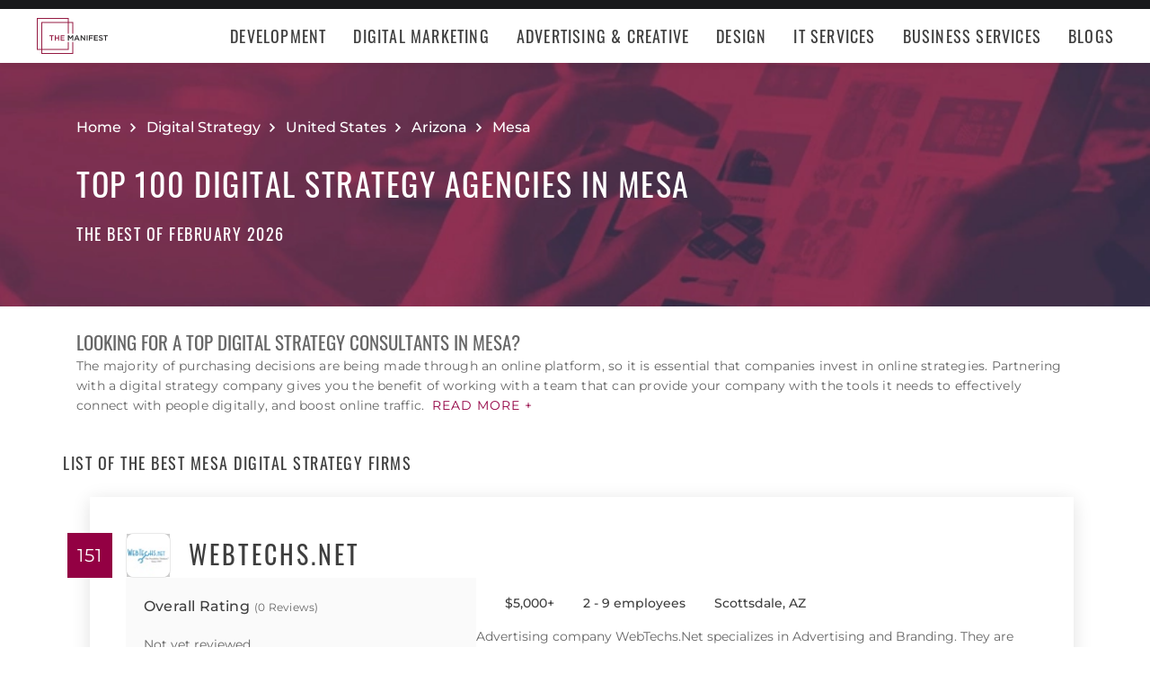

--- FILE ---
content_type: text/html; charset=utf-8
request_url: https://themanifest.com/digital-strategy/agencies/mesa?page=5
body_size: 24739
content:
<!DOCTYPE html>
<html lang="en">
<head>
  <meta charset="UTF-8">
  <meta name="viewport" content="width=device-width, initial-scale=1.0, minimum-scale=1.0, maximum-scale=5.0">
  <meta http-equiv="Content-Type" content="text/html; charset=utf-8" />
  <title>The Best Digital Strategy Companies in Mesa - Feb 2026 | The Manifest</title>
  <meta name="description" content="Find the best Digital Strategy company for your needs. Learn about Digital Strategy vendor pricing, industry expertise, & read rating summaries.">
  <meta name="robots" content="index, follow, max-image-preview:large, max-snippet:-1, max-video-preview:-1">
  
  
  <meta property="og:title" content="The Best Digital Strategy Companies in Mesa - Feb 2026 | The Manifest">
  
  <meta property="og:description" content="Discover the best digital strategy consultants in Mesa. Browse our rankings to partner with award-winning experts that will bring your vision to life.">
  
  <meta property="og:image" content="https://themanifest.com/static/images/og_directory.png">
  
  <meta property="og:url" content="https://themanifest.com/digital-strategy/agencies/mesa">
  
  <meta property="og:type" content="website">
  
  <meta property="og:site_name" content="themanifest.com">
  
  <meta name="twitter:site" content="@the_manifest">
  
  
  <meta name="twitter:card" content="summary_large_image">
  
  
  <meta name="twitter:image" content="https://themanifest.com/static/images/og_directory.png">
  
  
  <meta name="twitter:title" content="The Best Digital Strategy Companies in Mesa - Feb 2026 | The Manifest">
  
  
  <meta name="twitter:description" content="Discover the best digital strategy consultants in Mesa. Browse our rankings to partner with award-winning experts that will bring your vision to life.">
  
  <meta http-equiv="x-dns-prefetch-control" content="on">
  <link rel="apple-touch-icon" sizes="200x200" href="/static/icons/apple-touch-icon.png">
  <link rel="icon" type="image/png" sizes="32x32" href="/static/icons/favicon-32x32.png">
  <link rel="icon" type="image/png" sizes="16x16" href="/static/icons/favicon-16x16.png">

  
    
<link rel="preconnect" href="https://img.shgstatic.com" crossorigin>

  

  
    <link rel="stylesheet" href="/static/css/common/common.b23920ef99.css">
  
    <link rel="stylesheet" href="/static/css/directory/directory.019ad887fd.css">
  

  
  
    
<script id="consent-analytics" nonce="sbZBincxtYoiKBBj" data-cookieconsent="ignore">
    const additionalSettings = {};
    const additionalParameters = {};
</script>

<script id="gtm-analytics" nonce="sbZBincxtYoiKBBj" data-cookieconsent="ignore">
    try {
        
        window.dataLayer = window.dataLayer || [];
        window.gtag = function gtag() {
            window.dataLayer.push(arguments);
        }

        const parameters = JSON.parse('{"analyticjs":true,"category":"Digital Strategy","content_group":"directory","debug_mode":true,"page_canonical_id":2035005200000,"page_number":"5","page_type":"directory","trace_id":"$trace_id"}');
        
        parameters["bot"] = "";

        window.Analytics = {
            ga_id: 'G-1Q9T1SWLV6',  
		        heap_id: '',  
		        
		        hubspot_id: '',
		          delay_hubspot_tracking: '',
			      
		        transport_url: 'https:\/\/g.themanifest.com', 
	          js_date: new Date(),  
	          content_group: parameters.content_group, 
	          default_consent_enabled:  true , 
		        block_scripts_for_consent:  true , 
		        properties: {  
		        ...parameters,
		        ...additionalParameters
		        },
		        heap_updated:  true ,
		        
		        
						
							bambora_id: "",
						
		      ...additionalSettings
		    }
    } catch (error) {
        console.error('Analytics initialization failed:', error);
    }
</script>

  

<link rel="next" href="https://themanifest.com/digital-strategy/agencies/mesa?page=6">
<link rel="prev" href="https://themanifest.com/digital-strategy/agencies/mesa?page=4">
<link rel="canonical" href="https://themanifest.com/digital-strategy/agencies/mesa">
<link rel="shortlink" href="/digital-strategy/agencies/mesa"></head><body>
  <script data-cfasync="false" nonce="sbZBincxtYoiKBBj" >
    window.asset_links = { ...window.asset_links,  ...{"_footer_js":"static/js/_footer/_footer.5b2ed3f15f.js","_header_js":"static/js/_header/_header.c5ce46ee5e.js"} };
  </script>

  <header id="manifest-header" class="header">
    <div class="header__wrap">
      <div class="header__controls">
        <a href="/" class="header__logo" aria-label="Homepage"></a>
        <button
          type="button"
          id="mobile-menu-button"
          class="header__navigation-button"
          aria-label="Open mobile menu"
        >
          <span></span>
        </button>
      </div>
      <nav class="header__navigation global-navigation">
        <ul class="global-navigation__directions">
          
            <li class="global-navigation__direction">
              <div class="global-navigation__direction-name track-navigation-click">
                <p>Development</p>
              </div>
              <div class="global-navigation__dropdown">
                <div class="global-navigation__menus">
                  
                    <div class="global-navigation__menu">
                      <p class="global-navigation__menu-heading">Most Popular</p>
                      <ul class="global-navigation__menu-list">
                        
                          <li>
                            <a href="/app-development/companies" class="track-navigation-click">App Development</a>
                          </li>
                        
                          <li>
                            <a href="/software-development/companies" class="track-navigation-click">Software Development</a>
                          </li>
                        
                          <li>
                            <a href="/web-development/companies" class="track-navigation-click">Web Development</a>
                          </li>
                        
                          <li>
                            <a href="/ecommerce-development/companies" class="track-navigation-click">E-Commerce Development</a>
                          </li>
                        
                      </ul>
                    </div>
                  
                    <div class="global-navigation__menu">
                      <p class="global-navigation__menu-heading">Emerging Tech</p>
                      <ul class="global-navigation__menu-list">
                        
                          <li>
                            <a href="/artificial-intelligence/companies" class="track-navigation-click">Artificial Intelligence</a>
                          </li>
                        
                          <li>
                            <a href="/virtual-reality/companies" class="track-navigation-click">AR/VR</a>
                          </li>
                        
                          <li>
                            <a href="/internet-of-things/companies" class="track-navigation-click">IoT</a>
                          </li>
                        
                          <li>
                            <a href="/app-development/wearables/companies" class="track-navigation-click">Wearables</a>
                          </li>
                        
                          <li>
                            <a href="/blockchain/companies" class="track-navigation-click">Blockchain</a>
                          </li>
                        
                      </ul>
                    </div>
                  
                    <div class="global-navigation__menu">
                      <p class="global-navigation__menu-heading">Development Languages</p>
                      <ul class="global-navigation__menu-list">
                        
                          <li>
                            <a href="/app-development/react-native/companies" class="track-navigation-click">React Native</a>
                          </li>
                        
                          <li>
                            <a href="/web-development/dot-net/companies" class="track-navigation-click">DOTNET</a>
                          </li>
                        
                          <li>
                            <a href="/web-development/ruby-on-rails/companies" class="track-navigation-click">Ruby on Rails</a>
                          </li>
                        
                          <li>
                            <a href="/software-development/java/companies" class="track-navigation-click">Java</a>
                          </li>
                        
                      </ul>
                    </div>
                  
                    <div class="global-navigation__menu">
                      <p class="global-navigation__menu-heading">QA &amp; Support</p>
                      <ul class="global-navigation__menu-list">
                        
                          <li>
                            <a href="/software-testing/companies" class="track-navigation-click">Software Testing</a>
                          </li>
                        
                          <li>
                            <a href="/software-development/app-modernization/companies" class="track-navigation-click">App Modernization</a>
                          </li>
                        
                          <li>
                            <a href="/application-management/services" class="track-navigation-click">Application Management &amp; Support</a>
                          </li>
                        
                      </ul>
                    </div>
                  
                </div>
                <div class="global-navigation__articles">
                  <p class="global-navigation__articles-heading">Related articles</p>
                  <ul class="global-navigation__articles-list">
                  
                    <li>
                      <a href="/web-design/blog/how-to-fix-broken-permalinks-wordpress" class="track-navigation-click">
                        How to Fix Broken Permalinks in WordPress
                      </a>
                    </li>
                    <li>
                      <a href="/ecommerce-development/blog/make-your-ecommerce-website-faster" class="track-navigation-click">
                        8 Ways to Make Your E-Commerce Website Faster
                      </a>
                    </li>
                    <li>
                      <a href="/software-development/blog/release-candidate-testing" class="track-navigation-click">
                        How Does Release Candidate Testing Work?
                      </a>
                    </li>
                    <li>
                      <a href="/app-development/blog/how-make-mobile-app-succeed-banking-finance-sector" class="track-navigation-click">
                        How to Make Your Mobile App Revolutionary in the Banking and Finance Sector
                      </a>
                    </li>
                    <li>
                      <a href="/software-development/blog/10-reasons-businesses-must-use-virtual-private-network-vpn" class="track-navigation-click">
                        10 Reasons Businesses and Marketers Must Use a Virtual Private Network (VPN)
                      </a>
                    </li>
                  </ul>
                  <a href="/blog?category=development" class="global-navigation__articles-view-all">View all</a>
                  

                  

                  

                  

                  

                  
                </div>
              </div>
            </li>
          
            <li class="global-navigation__direction">
              <div class="global-navigation__direction-name track-navigation-click">
                <p>Digital Marketing</p>
              </div>
              <div class="global-navigation__dropdown">
                <div class="global-navigation__menus">
                  
                    <div class="global-navigation__menu">
                      <p class="global-navigation__menu-heading">Most Popular</p>
                      <ul class="global-navigation__menu-list">
                        
                          <li>
                            <a href="/digital-marketing/agencies" class="track-navigation-click">Digital Marketing</a>
                          </li>
                        
                          <li>
                            <a href="/social-media/agencies" class="track-navigation-click">Social Media</a>
                          </li>
                        
                          <li>
                            <a href="/content-marketing/agencies" class="track-navigation-click">Content Marketing</a>
                          </li>
                        
                          <li>
                            <a href="/email-marketing/agencies" class="track-navigation-click">Email Marketing</a>
                          </li>
                        
                      </ul>
                    </div>
                  
                    <div class="global-navigation__menu">
                      <p class="global-navigation__menu-heading">Search Engine Optimization</p>
                      <ul class="global-navigation__menu-list">
                        
                          <li>
                            <a href="/seo/agencies" class="track-navigation-click">SEO</a>
                          </li>
                        
                          <li>
                            <a href="/ppc/agencies" class="track-navigation-click">PPC</a>
                          </li>
                        
                          <li>
                            <a href="/sem/agencies" class="track-navigation-click">SEM</a>
                          </li>
                        
                      </ul>
                    </div>
                  
                    <div class="global-navigation__menu">
                      <p class="global-navigation__menu-heading">Product &amp; Event Marketing</p>
                      <ul class="global-navigation__menu-list">
                        
                          <li>
                            <a href="/app-marketing/agencies" class="track-navigation-click">Mobile &amp; App Marketing</a>
                          </li>
                        
                          <li>
                            <a href="/event-marketing/agencies" class="track-navigation-click">Event Marketing</a>
                          </li>
                        
                      </ul>
                    </div>
                  
                    <div class="global-navigation__menu">
                      <p class="global-navigation__menu-heading">Strategy &amp; Research</p>
                      <ul class="global-navigation__menu-list">
                        
                          <li>
                            <a href="/digital/agencies" class="track-navigation-click">Full Service Digital</a>
                          </li>
                        
                          <li>
                            <a href="/digital-strategy/agencies" class="track-navigation-click">Digital Strategy</a>
                          </li>
                        
                          <li>
                            <a href="/marketing-strategy/agencies" class="track-navigation-click">Marketing Strategy</a>
                          </li>
                        
                          <li>
                            <a href="/market-research/agencies" class="track-navigation-click">Market Research</a>
                          </li>
                        
                      </ul>
                    </div>
                  
                    <div class="global-navigation__menu">
                      <p class="global-navigation__menu-heading">Inbound</p>
                      <ul class="global-navigation__menu-list">
                        
                          <li>
                            <a href="/inbound-marketing/agencies" class="track-navigation-click">Inbound Marketing</a>
                          </li>
                        
                          <li>
                            <a href="/conversion-optimization/services" class="track-navigation-click">Conversion Optimization</a>
                          </li>
                        
                      </ul>
                    </div>
                  
                </div>
                <div class="global-navigation__articles">
                  <p class="global-navigation__articles-heading">Related articles</p>
                  <ul class="global-navigation__articles-list">
                  

                  
                    <li>
                      <a href="/social-media/blog/top-benefits-outsourcing-social-media-marketing" class="track-navigation-click">
                        5 Benefits of Outsourcing Your Social Media Marketing
                      </a>
                    </li>
                    <li>
                      <a href="/digital-marketing/blog/how-to-preserve-seo-rankings-during-website-redesign" class="track-navigation-click">
                        How to Preserve SEO Rankings During a Website Redesign
                      </a>
                    </li>
                    <li>
                      <a href="/digital-marketing/blog/difference-between-growth-hacking-marketing" class="track-navigation-click">
                        The Difference Between Growth Hacking and Marketing
                      </a>
                    </li>
                    <li>
                      <a href="/seo/blog/how-earn-quality-backlinks-guest-posting" class="track-navigation-click">
                        How to Earn Quality Backlinks With Guest Posting
                      </a>
                    </li>
                    <li>
                      <a href="/digital-marketing/blog/how-use-gamification-improve-loyalty-program" class="track-navigation-click">
                        How to Use Gamification to Improve Your Loyalty Program
                      </a>
                    </li>
                  </ul>
                  <a href="/blog?category=digital-marketing" class="global-navigation__articles-view-all">View all</a>
                  

                  

                  

                  

                  
                </div>
              </div>
            </li>
          
            <li class="global-navigation__direction">
              <div class="global-navigation__direction-name track-navigation-click">
                <p>Advertising &amp; Creative</p>
              </div>
              <div class="global-navigation__dropdown">
                <div class="global-navigation__menus">
                  
                    <div class="global-navigation__menu">
                      <p class="global-navigation__menu-heading">Most Popular</p>
                      <ul class="global-navigation__menu-list">
                        
                          <li>
                            <a href="/advertising/agencies" class="track-navigation-click">Advertising</a>
                          </li>
                        
                          <li>
                            <a href="/branding/agencies" class="track-navigation-click">Branding</a>
                          </li>
                        
                          <li>
                            <a href="/naming/agencies" class="track-navigation-click">Naming</a>
                          </li>
                        
                          <li>
                            <a href="/public-relations/agencies" class="track-navigation-click">Public Relations</a>
                          </li>
                        
                      </ul>
                    </div>
                  
                    <div class="global-navigation__menu">
                      <p class="global-navigation__menu-heading">Ad Placement</p>
                      <ul class="global-navigation__menu-list">
                        
                          <li>
                            <a href="/media-buying/agencies" class="track-navigation-click">Media Planning &amp; Buying</a>
                          </li>
                        
                          <li>
                            <a href="/affiliate-marketing/companies" class="track-navigation-click">Affiliate Marketing</a>
                          </li>
                        
                          <li>
                            <a href="/direct-marketing/agencies" class="track-navigation-click">Direct Marketing</a>
                          </li>
                        
                      </ul>
                    </div>
                  
                    <div class="global-navigation__menu">
                      <p class="global-navigation__menu-heading">Creative Services</p>
                      <ul class="global-navigation__menu-list">
                        
                          <li>
                            <a href="/creative/agencies" class="track-navigation-click">Creative Agencies</a>
                          </li>
                        
                          <li>
                            <a href="/video-production/agencies" class="track-navigation-click">Video Production</a>
                          </li>
                        
                          <li>
                            <a href="/corporate-photography" class="track-navigation-click">Corporate Photography</a>
                          </li>
                        
                      </ul>
                    </div>
                  
                </div>
                <div class="global-navigation__articles">
                  <p class="global-navigation__articles-heading">Related articles</p>
                  <ul class="global-navigation__articles-list">
                  

                  

                  
                    <li>
                      <a href="/advertising/blog/how-design-name-tag-represent-your-brand" class="track-navigation-click">
                        How to Design a Name Tag to Represent Your Brand
                      </a>
                    </li>
                    <li>
                      <a href="/advertising/blog/how-create-company-magazine" class="track-navigation-click">
                        How to Create a Company Magazine
                      </a>
                    </li>
                    <li>
                      <a href="/branding/blog/how-brand-positioning-can-grow-your-business" class="track-navigation-click">
                        How Brand Positioning Can Grow Your Business
                      </a>
                    </li>
                    <li>
                      <a href="/online-reputation-management/blog/monitor-brand-mentions" class="track-navigation-click">
                        How to Effectively Monitor Brand Mentions to Drive Sales
                      </a>
                    </li>
                    <li>
                      <a href="/ppc/blog/what-does-ppc-stand-for" class="track-navigation-click">
                        What Does PPC Stand For & Why Invest in It
                      </a>
                    </li>
                  </ul>
                  <a href="/blog?category=advertising" class="global-navigation__articles-view-all">View all</a>
                  

                  

                  

                  
                </div>
              </div>
            </li>
          
            <li class="global-navigation__direction">
              <div class="global-navigation__direction-name track-navigation-click">
                <p>Design</p>
              </div>
              <div class="global-navigation__dropdown">
                <div class="global-navigation__menus">
                  
                    <div class="global-navigation__menu">
                      <p class="global-navigation__menu-heading">Most Popular</p>
                      <ul class="global-navigation__menu-list">
                        
                          <li>
                            <a href="/graphic-design/agencies" class="track-navigation-click">Graphic Design</a>
                          </li>
                        
                          <li>
                            <a href="/logo-design/agencies" class="track-navigation-click">Logo Design</a>
                          </li>
                        
                          <li>
                            <a href="/product-design/agencies" class="track-navigation-click">Product Design</a>
                          </li>
                        
                          <li>
                            <a href="/packaging-design/agencies" class="track-navigation-click">Packaging Design</a>
                          </li>
                        
                          <li>
                            <a href="/print-design/agencies" class="track-navigation-click">Print Design</a>
                          </li>
                        
                      </ul>
                    </div>
                  
                    <div class="global-navigation__menu">
                      <p class="global-navigation__menu-heading">Websites</p>
                      <ul class="global-navigation__menu-list">
                        
                          <li>
                            <a href="/web-design/agencies" class="track-navigation-click">Web Design</a>
                          </li>
                        
                          <li>
                            <a href="/user-experience/agencies" class="track-navigation-click">User Experience</a>
                          </li>
                        
                      </ul>
                    </div>
                  
                    <div class="global-navigation__menu">
                      <p class="global-navigation__menu-heading">Full Service</p>
                      <ul class="global-navigation__menu-list">
                        
                          <li>
                            <a href="/design/agencies" class="track-navigation-click">Design Agencies</a>
                          </li>
                        
                          <li>
                            <a href="/digital-design/agencies" class="track-navigation-click">Digital Design</a>
                          </li>
                        
                      </ul>
                    </div>
                  
                </div>
                <div class="global-navigation__articles">
                  <p class="global-navigation__articles-heading">Related articles</p>
                  <ul class="global-navigation__articles-list">
                  

                  

                  

                  
                    <li>
                      <a href="/web-design/blog/how-to-plan-website-redesign" class="track-navigation-click">
                        How to Plan a Fail-Proof Website Redesign Strategy
                      </a>
                    </li>
                    <li>
                      <a href="/web-design/blog/why-businesses-should-create-winning-ux-strategy" class="track-navigation-click">
                        Why and How Businesses Should Create a Winning UX Strategy
                      </a>
                    </li>
                    <li>
                      <a href="/web-design/blog/website-redesign-vs-website-upgrade" class="track-navigation-click">
                        How to Tell If Your Website Needs a Full Redesign or Small Upgrade
                      </a>
                    </li>
                    <li>
                      <a href="/web-design/blog/questions-to-ask-before-website-redesign" class="track-navigation-click">
                        10 Questions to Ask Before Launching Your Next Website Redesign
                      </a>
                    </li>
                    <li>
                      <a href="/web-design/blog/how-to-personalize-small-business-website" class="track-navigation-click">
                        How to Personalize Your Small Business Website
                      </a>
                    </li>
                  </ul>
                  <a href="/blog?category=web-design" class="global-navigation__articles-view-all">View all</a>
                  

                  

                  
                </div>
              </div>
            </li>
          
            <li class="global-navigation__direction">
              <div class="global-navigation__direction-name track-navigation-click">
                <p>IT Services</p>
              </div>
              <div class="global-navigation__dropdown">
                <div class="global-navigation__menus">
                  
                    <div class="global-navigation__menu">
                      <p class="global-navigation__menu-heading">Most Popular</p>
                      <ul class="global-navigation__menu-list">
                        
                          <li>
                            <a href="/it-services/companies" class="track-navigation-click">IT Services</a>
                          </li>
                        
                          <li>
                            <a href="/big-data/companies" class="track-navigation-click">Data Analytics</a>
                          </li>
                        
                          <li>
                            <a href="/it-services/msp/companies" class="track-navigation-click">Managed Service Providers</a>
                          </li>
                        
                          <li>
                            <a href="/staff-augmentation/services" class="track-navigation-click">Staff Augmentation</a>
                          </li>
                        
                      </ul>
                    </div>
                  
                    <div class="global-navigation__menu">
                      <p class="global-navigation__menu-heading">Implementation</p>
                      <ul class="global-navigation__menu-list">
                        
                          <li>
                            <a href="/cloud-consulting/companies" class="track-navigation-click">Cloud Consulting</a>
                          </li>
                        
                          <li>
                            <a href="/systems-integration/companies" class="track-navigation-click">Systems Integration</a>
                          </li>
                        
                          <li>
                            <a href="/crm/consultants" class="track-navigation-click">CRM</a>
                          </li>
                        
                          <li>
                            <a href="/ecm/consultants" class="track-navigation-click">ECM</a>
                          </li>
                        
                          <li>
                            <a href="/erp/consultants" class="track-navigation-click">ERP</a>
                          </li>
                        
                          <li>
                            <a href="/it-services/productivity-collaboration/companies" class="track-navigation-click">Productivity &amp; Collaboration</a>
                          </li>
                        
                      </ul>
                    </div>
                  
                    <div class="global-navigation__menu">
                      <p class="global-navigation__menu-heading">Security</p>
                      <ul class="global-navigation__menu-list">
                        
                          <li>
                            <a href="/cybersecurity/companies" class="track-navigation-click">Cybersecurity</a>
                          </li>
                        
                          <li>
                            <a href="/vulnerability-assessment/companies" class="track-navigation-click">Security Risk Assessment</a>
                          </li>
                        
                      </ul>
                    </div>
                  
                </div>
                <div class="global-navigation__articles">
                  <p class="global-navigation__articles-heading">Related articles</p>
                  <ul class="global-navigation__articles-list">
                  

                  

                  

                  

                  
                    <li>
                      <a href="/it-services/blog/business-benefits-optical-character-recognition" class="track-navigation-click">
                        How Your Business Can Benefit From Optical Character Recognition (OCR) Technology
                      </a>
                    </li>
                    <li>
                      <a href="/it-services/blog/what-is-it-process-automation" class="track-navigation-click">
                        What Is IT Process Automation?
                      </a>
                    </li>
                    <li>
                      <a href="/it-services/blog/data-spill" class="track-navigation-click">
                        5 Data Spill Management Tactics
                      </a>
                    </li>
                    <li>
                      <a href="/it-services/blog/pros-and-cons-of-byod" class="track-navigation-click">
                        Pros and Cons of BYOD Policies
                      </a>
                    </li>
                    <li>
                      <a href="/it-services/blog/clone-phishing" class="track-navigation-click">
                        Clone Phishing: Everything You Need To Know
                      </a>
                    </li>
                  </ul>
                  <a href="/blog?category=it-services" class="global-navigation__articles-view-all">View all</a>
                  

                  
                </div>
              </div>
            </li>
          
            <li class="global-navigation__direction">
              <div class="global-navigation__direction-name track-navigation-click">
                <p>Business Services</p>
              </div>
              <div class="global-navigation__dropdown">
                <div class="global-navigation__menus">
                  
                    <div class="global-navigation__menu">
                      <p class="global-navigation__menu-heading">BPO</p>
                      <ul class="global-navigation__menu-list">
                        
                          <li>
                            <a href="/call-centers/services" class="track-navigation-click">Call Centers</a>
                          </li>
                        
                          <li>
                            <a href="/customer-support/services" class="track-navigation-click">Customer Service</a>
                          </li>
                        
                          <li>
                            <a href="/bpo/back-office/companies" class="track-navigation-click">Back Office</a>
                          </li>
                        
                          <li>
                            <a href="/transcription/services" class="track-navigation-click">Transcription</a>
                          </li>
                        
                          <li>
                            <a href="/translation/services" class="track-navigation-click">Translation</a>
                          </li>
                        
                      </ul>
                    </div>
                  
                    <div class="global-navigation__menu">
                      <p class="global-navigation__menu-heading">Human Resources</p>
                      <ul class="global-navigation__menu-list">
                        
                          <li>
                            <a href="/staffing/agencies" class="track-navigation-click">Staffing</a>
                          </li>
                        
                          <li>
                            <a href="/hr/recruiting/agencies" class="track-navigation-click">Recruiting</a>
                          </li>
                        
                          <li>
                            <a href="/hr/benefits-consulting/services" class="track-navigation-click">Benefits Consulting</a>
                          </li>
                        
                          <li>
                            <a href="/hr/consulting/services" class="track-navigation-click">HR Consulting</a>
                          </li>
                        
                          <li>
                            <a href="/hr/outsourcing/services" class="track-navigation-click">HR Outsourcing</a>
                          </li>
                        
                      </ul>
                    </div>
                  
                    <div class="global-navigation__menu">
                      <p class="global-navigation__menu-heading">Consulting</p>
                      <ul class="global-navigation__menu-list">
                        
                          <li>
                            <a href="/business-consulting/firms" class="track-navigation-click">Business Consultants</a>
                          </li>
                        
                          <li>
                            <a href="/business-consulting/change-management/firms" class="track-navigation-click">Change Management</a>
                          </li>
                        
                          <li>
                            <a href="/business-consulting/strategy-development/firms" class="track-navigation-click">Strategy Development</a>
                          </li>
                        
                          <li>
                            <a href="/corporate-training/companies" class="track-navigation-click">Corporate Training</a>
                          </li>
                        
                          <li>
                            <a href="/business-consulting/association-management/firms" class="track-navigation-click">Association Management</a>
                          </li>
                        
                      </ul>
                    </div>
                  
                    <div class="global-navigation__menu">
                      <p class="global-navigation__menu-heading">Real Estate</p>
                      <ul class="global-navigation__menu-list">
                        
                          <li>
                            <a href="/real-estate/companies" class="track-navigation-click">Commercial Real Estate</a>
                          </li>
                        
                          <li>
                            <a href="/real-estate/commercial-brokerage/companies" class="track-navigation-click">Real Estate Brokers</a>
                          </li>
                        
                          <li>
                            <a href="/commercial-property-management/companies" class="track-navigation-click">Property Management</a>
                          </li>
                        
                          <li>
                            <a href="/interior-design/companies" class="track-navigation-click">Interior Design</a>
                          </li>
                        
                          <li>
                            <a href="/architectural-design/services" class="track-navigation-click">Architectural Design</a>
                          </li>
                        
                      </ul>
                    </div>
                  
                    <div class="global-navigation__menu">
                      <p class="global-navigation__menu-heading">Logistics</p>
                      <ul class="global-navigation__menu-list">
                        
                          <li>
                            <a href="/logistics/companies" class="track-navigation-click">Supply Chain Consulting</a>
                          </li>
                        
                          <li>
                            <a href="/logistics/fulfillment/companies" class="track-navigation-click">Fulfillment</a>
                          </li>
                        
                          <li>
                            <a href="/logistics/3pl/companies" class="track-navigation-click">3pl</a>
                          </li>
                        
                          <li>
                            <a href="/logistics/manufacturing/companies" class="track-navigation-click">Contract Manufacturing</a>
                          </li>
                        
                          <li>
                            <a href="/warehousing-distribution/companies" class="track-navigation-click">Warehousing &amp; Distribution</a>
                          </li>
                        
                      </ul>
                    </div>
                  
                    <div class="global-navigation__menu">
                      <p class="global-navigation__menu-heading">Financial Services</p>
                      <ul class="global-navigation__menu-list">
                        
                          <li>
                            <a href="/accounting/firms" class="track-navigation-click">Accounting</a>
                          </li>
                        
                          <li>
                            <a href="/accounting/bookkeeping/firms" class="track-navigation-click">Bookkeeping</a>
                          </li>
                        
                          <li>
                            <a href="/accounting/forensic/firms" class="track-navigation-click">Forensic Accounting</a>
                          </li>
                        
                          <li>
                            <a href="/accounting/tax-preparation/firms" class="track-navigation-click">Tax Preparation</a>
                          </li>
                        
                          <li>
                            <a href="/payroll/companies" class="track-navigation-click">Payroll Processing</a>
                          </li>
                        
                      </ul>
                    </div>
                  
                </div>
                <div class="global-navigation__articles">
                  <p class="global-navigation__articles-heading">Related articles</p>
                  <ul class="global-navigation__articles-list">
                  

                  

                  

                  

                  

                  
                    <li>
                      <a href="/corporate-training/blog/4-best-business-philosophies-improve-your-company" class="track-navigation-click">
                        The 4 Best Business Philosophies to Improve Your Company
                      </a>
                    </li>
                    <li>
                      <a href="/corporate-training/blog/investing-self-development-increase-business-success" class="track-navigation-click">
                        How Investing in Self-Development Can Increase Your Business Success
                      </a>
                    </li>
                    <li>
                      <a href="/accounting/blog/financial-resources-new-businesses" class="track-navigation-click">
                        8 Financial Resources for New Businesses
                      </a>
                    </li>
                    <li>
                      <a href="/hr/blog/productivity-tips-avoid-burnout-working-from-home" class="track-navigation-click">
                        7 Productivity Tips to Avoid Burnout When Working from Home
                      </a>
                    </li>
                    <li>
                      <a href="/bpo/blog/how-to-use-outsourcing-grow-business" class="track-navigation-click">
                        How to Use Outsourcing to Grow Your Business
                      </a>
                    </li>
                  </ul>
                  <a href="/blog?category=business-services" class="global-navigation__articles-view-all">View all</a>
                  
                </div>
              </div>
            </li>
          
          <li class="global-navigation__direction">
            <a href="/blog" class="global-navigation__direction-name is-link track-navigation-click">Blogs</a>
          </li>
        </ul>
      </nav>
    </div>
  </header>
  


<div id="manifest-sticky-header" class="directory-sticky-header">
  <div class="directory-sticky-header__wrap container">
    <p class="directory-sticky-header__title">Top 100 Digital Strategy Agencies in Mesa</p>
    
      <a
        href="https://project.clutch.co/project-brief?source=manifest_sticky_banner&BPB_adoption_source=manifest"
        target="_blank"
        class="directory-sticky-header__cta-link track-CTA-click"
        data-position="navigation"
      >
        Need Help Selecting a Company?
      </a>
    
  </div>
</div>


<script data-cfasync="false" nonce="sbZBincxtYoiKBBj" >
  window.asset_links = { ...window.asset_links,  ...{"_directoryIcons_css":"static/css/_directoryIcons/_directoryIcons.00352c4f55.css","_directoryIcons_js":"static/js/_directoryIcons/_directoryIcons.9427f289e5.js","_directoryIcons_scss":"static/css/_directoryIcons/_directoryIcons.00352c4f55.css","_directoryStickyHeader_css":"static/css/_directoryStickyHeader/_directoryStickyHeader.34c8f5c22d.css","_directoryStickyHeader_js":"static/js/_directoryStickyHeader/_directoryStickyHeader.29c29e64a0.js","_directoryStickyHeader_scss":"static/css/_directoryStickyHeader/_directoryStickyHeader.34c8f5c22d.css","_popover_css":"static/css/_popover/_popover.0900c8415d.css","_popover_js":"static/js/_popover/_popover.2c1fe6d7cd.js","_popover_scss":"static/css/_popover/_popover.0900c8415d.css","_providersListIcons_css":"static/css/_providersListIcons/_providersListIcons.b55564bb9d.css","_providersListIcons_js":"static/js/_providersListIcons/_providersListIcons.730f65c721.js","_providersListIcons_scss":"static/css/_providersListIcons/_providersListIcons.b55564bb9d.css"} };
</script>

<main id="directory" class="directory">
  
  <section id="directory-header" class="directory-header">
  <div class="directory-header__background">
    <picture>
      <source srcset="https://img.shgstatic.com/clutch-spm-prod/image/scale/1350x300/service_images/DigitalMarketing_R2B.webp" alt="best Digital Strategy Firms in Mesa, AZ" type="image/webp">
      <img
        src="../../static/images/homepage-hero.png"
        alt="Directory image"
        loading="lazy"
        fetchpriority="high"
        property="image"
      >
    </picture>
  </div>
  <div class="directory-header__wrap container">
    
    
    <div
      itemscope
      itemtype="https://schema.org/BreadcrumbList"
      class="directory-header__breadcrumbs"
    >
      <div
        itemscope
        itemprop="itemListElement"
        itemtype="https://schema.org/ListItem"
        class="directory-header__breadcrumbs-item"
      >
        <a
          itemprop="item"
          href="/"
          class="directory-header__breadcrumbs-item-link"
        >
          <span itemprop="name">Home</span>
          <meta itemprop="position" content="1" />
        </a>
      </div>
      
        <div
          itemscope
          itemprop="itemListElement"
          itemtype="https://schema.org/ListItem"
          class="directory-header__breadcrumbs-item"
        >
          <a
            itemprop="item"
            href="/digital-strategy/agencies"
            class="directory-header__breadcrumbs-item-link"
          >
            <span itemprop="name">Digital Strategy</span>
            <meta itemprop="position" content="2" />
          </a>
        </div>
      
        <div
          itemscope
          itemprop="itemListElement"
          itemtype="https://schema.org/ListItem"
          class="directory-header__breadcrumbs-item"
        >
          <a
            itemprop="item"
            href="/us/digital-strategy/agencies"
            class="directory-header__breadcrumbs-item-link"
          >
            <span itemprop="name">United States</span>
            <meta itemprop="position" content="3" />
          </a>
        </div>
      
        <div
          itemscope
          itemprop="itemListElement"
          itemtype="https://schema.org/ListItem"
          class="directory-header__breadcrumbs-item"
        >
          <a
            itemprop="item"
            href="/digital-strategy/agencies/arizona"
            class="directory-header__breadcrumbs-item-link"
          >
            <span itemprop="name">Arizona</span>
            <meta itemprop="position" content="4" />
          </a>
        </div>
      
        <div
          itemscope
          itemprop="itemListElement"
          itemtype="https://schema.org/ListItem"
          class="directory-header__breadcrumbs-item"
        >
          <a
            itemprop="item"
            href="/digital-strategy/agencies/mesa"
            class="directory-header__breadcrumbs-item-link"
          >
            <span itemprop="name">Mesa</span>
            <meta itemprop="position" content="5" />
          </a>
        </div>
      
    </div>

    <h1>
      
        Top 100 Digital Strategy Agencies in Mesa
      
    </h1>

    
    <span class="directory-header__date">
      The Best of February 2026
    </span>
  </div>
</section>


  
  
<section id="directory-intro" class="directory-intro">
  <div class="container directory-intro__wrap">
    <div class="directory-intro__text">
      <h2> Looking for a top digital strategy consultants in Mesa? </h2>

<p>The majority of purchasing decisions are being made through an online platform, so it is essential that companies invest in online strategies. Partnering with a digital strategy company gives you the benefit of working with a team that can provide your company with the tools it needs to effectively connect with people digitally, and boost online traffic.&nbsp;<button type="button" id="read_more" class="read-more">Read more +</button><span class="hidden"></p>

<p class="hidden">To assist you in your search for a partner, we’ve compiled this list of the top digital strategy agencies in Mesa. Browse descriptions, feedback, and awards to find which can best suit your company’s needs.</p></>
      <button type="button" id="read_less" class="read-less">
        Read less -
      </button>
    </div>
  </div>
</section>


  
  <section id="directory-providers" class="directory-providers">
    <div class="container directory-providers__wrap">

      <div class="directory-providers__heading">
        
        

        <h2 class="directory-providers__title">List of the Best Mesa Digital Strategy Firms</h2>
      </div>

      <ul
        itemscope
        itemtype="https://schema.org/ItemList"
        class="directory-providers__list"
         data-pid="2035005200000"
        data-service-group="Digital marketing"
         data-service-line="Digital Strategy" 
        
          data-location-id="26857"
          data-location-name="United States"
        
      >
        
        


  
  
  
    
      
      
















  





    
    
  
  

  
  
  
  











  



<li
  itemscope
  itemprop="itemListElement"
  itemtype="https://schema.org/ListItem"
>
  <meta itemprop="position" content="151">
  <div
    itemscope
    itemprop="item"
    itemtype="https://schema.org/LocalBusiness"
    id="provider-229596"
    class="provider-card directory"
    data-title="WebTechs.Net"
    data-id="229596"
    data-position="151"
    data-clutch-pid="229596"
    data-type="directory"
    data-link='https://r.themanifest.com/redirect?analyticsjs=true&amp;content_group=directory&amp;debug_mode=true&amp;event_category=visit_website&amp;event_label=229596&amp;from_page=https%3A%2F%2Fthemanifest.com%2Fdigital-strategy%2Fagencies%2Fmesa%3Fpage%3D5&amp;is_sponsor=false&amp;link_type=directory&amp;no_click=0&amp;page_canonical_id=2035005200000&amp;page_number=5&amp;page_type=directory&amp;pid=229596&amp;position=151&amp;source=directory&amp;trace_id=%24trace_id&amp;transport_url=https%3A%2F%2Fg.themanifest.com&amp;u='
  >
    <span aria-label="List position" class="provider-card__position">151</span>

    <div class="provider-header">
      <a
        href="/company/webtechsnet"
        target="_blank"
        class="provider-header__logo sg-provider-logotype-v2 provider-card__profile-link"
        title="WebTechs.Net Logotype Link"
        data-link_text="Profile Logotype"
      >
        <img
          src='https://img.shgstatic.com/clutch-static-prod/image/scale/50x50/s3fs-public/logos/webtechsnet.jpg'
          alt="WebTechs.Net Logo"
          width="48"
          height="48"
          loading="lazy"
          property="image"
          itemprop="image"
        >
      </a>
      <h3 class="provider-header__title" title="WebTechs.Net">
        <meta itemprop="name" content="WebTechs.Net">
        <a
          itemprop="url"
          href="/company/webtechsnet"
          target="_blank"
          class="provider-card__profile-link"
          title="WebTechs.Net Title Link"
          data-link_text="Profile Title"
        >
          WebTechs.Net
        </a>
      </h3>
    </div>

    
      <div class="provider-rating">
        <div class="provider-rating__overall">
          <span class="provider-rating__overall-title">(0 Reviews)</span>
        </div>
        <p class="provider-rating__empty">Not yet reviewed.</p>
      </div>
    

    <div class="provider-card__body provider-body">
      <div class="provider-card__details provider-card__details">
        
        <div aria-label="Budget" class="provider-card__details--item">
          <div class="provider-card__details--item-icon budget custom_popover" data-content="<i>Min. Project Size</i>"></div>
          
            <span>$5,000+</span>
          
        </div>
        <meta itemprop="priceRange" content="$100 - $149">

        
        <div aria-label="Employees" class="provider-card__details--item">
          <div class="provider-card__details--item-icon employees custom_popover" data-content="<i>Company Size</i>"></div>
          
            <span>2 - 9 employees</span>
          
        </div>

        
        <div
          itemscope
          itemprop="address"
          itemtype="https://schema.org/PostalAddress"
          class="provider-card__details--item"
          aria-label="Location"
        >
          <div class="provider-card__details--item-icon location custom_popover" data-content="<i>Location</i>"></div>
          
            <span>Scottsdale, AZ</span>
            <meta itemprop="addressCountry" content="US">
            <meta itemprop="addressLocality" content="Scottsdale">
            <meta itemprop="addressRegion" content="AZ">
            <meta itemprop="streetAddress" content="14300 N. Northsight Blvd. #104">
            <meta itemprop="postalCode" content="85260">
            <meta itemprop="telephone" content="480.348.0550">
          
        </div>
      </div>

      <div class="provider-card__summary">
        
        <div class="provider-card__summary--wrap">
          Advertising company WebTechs.Net specializes in Advertising and Branding. They are based in Scottsdale, Arizona.
        </div>
        <a
          href="/company/webtechsnet"
          target="_blank"
          class="provider-card__summary--read-more provider-card__profile-link"
          title="WebTechs.Net Read More Link"
          data-link_text="Profile Read More Button"
        >
          Read More
        </a>
      </div>

      <div class="provider-card__columns">
        

        
          <div class="provider-card__columns-item provider-card__industries">
            <p class="provider-card__columns--heading">Industries</p>
            <div class="provider-card__industries--list">
              
              
                
                  
                    
                      
                    
                  
                    
                      
                    
                  
                    
                      
                        <div
                          aria-label="Automotive"
                          class="provider-card__industries-item provider-card__industries--item custom_popover"
                          data-content="<i>Automotive</i>"
                        >
                          <i class="field_pp_if_automotive"></i>
                        </div>
                      
                    
                  
                    
                      
                    
                  
                    
                      
                    
                  
                    
                      
                    
                  
                    
                      
                    
                  
                    
                      
                    
                  
                    
                      
                    
                  
                    
                      
                    
                  
                    
                      
                    
                  
                    
                      
                    
                  
                    
                      
                    
                  
                    
                      
                    
                  
                    
                      
                    
                  
                    
                      
                    
                  
                    
                      
                    
                  
                    
                      
                    
                  
                    
                      
                    
                  
                    
                      
                    
                  
                    
                      
                    
                  
                    
                      
                    
                  
                    
                      
                    
                  
                    
                      
                    
                  
                    
                      
                    
                  
                    
                      
                    
                  
                    
                      
                    
                  
                    
                      
                    
                  
                    
                      
                    
                  
                    
                      
                    
                  
                    
                      
                    
                  
                    
                      
                    
                  
                    
                      
                    
                  
                    
                      
                    
                  
                    
                      
                    
                  
                    
                      
                    
                  
                    
                      
                    
                  
                    
                      
                    
                  
                    
                      
                    
                  
                    
                      
                    
                  
                    
                      
                    
                  
                    
                      
                    
                  
                    
                      
                    
                  
                    
                      
                    
                  
                    
                      
                    
                  
                
                
              
                
                  
                    
                      
                    
                  
                    
                      
                    
                  
                    
                      
                    
                  
                    
                      
                        <div
                          aria-label="Business services"
                          class="provider-card__industries-item provider-card__industries--item custom_popover"
                          data-content="<i>Business services</i>"
                        >
                          <i class="field_pp_if_bizservices"></i>
                        </div>
                      
                    
                  
                    
                      
                    
                  
                    
                      
                    
                  
                    
                      
                    
                  
                    
                      
                    
                  
                    
                      
                    
                  
                    
                      
                    
                  
                    
                      
                    
                  
                    
                      
                    
                  
                    
                      
                    
                  
                    
                      
                    
                  
                    
                      
                    
                  
                    
                      
                    
                  
                    
                      
                    
                  
                    
                      
                    
                  
                    
                      
                    
                  
                    
                      
                    
                  
                    
                      
                    
                  
                    
                      
                    
                  
                    
                      
                    
                  
                    
                      
                    
                  
                    
                      
                    
                  
                    
                      
                    
                  
                    
                      
                    
                  
                    
                      
                    
                  
                    
                      
                    
                  
                    
                      
                    
                  
                    
                      
                    
                  
                    
                      
                    
                  
                    
                      
                    
                  
                    
                      
                    
                  
                    
                      
                    
                  
                    
                      
                    
                  
                    
                      
                    
                  
                    
                      
                    
                  
                    
                      
                    
                  
                    
                      
                    
                  
                    
                      
                    
                  
                    
                      
                    
                  
                    
                      
                    
                  
                    
                      
                    
                  
                    
                      
                    
                  
                
                
              
                
                  
                    
                      
                    
                  
                    
                      
                    
                  
                    
                      
                    
                  
                    
                      
                    
                  
                    
                      
                    
                  
                    
                      
                    
                  
                    
                      
                    
                  
                    
                      
                    
                  
                    
                      
                    
                  
                    
                      
                    
                  
                    
                      
                    
                  
                    
                      
                    
                  
                    
                      
                    
                  
                    
                      
                    
                  
                    
                      
                    
                  
                    
                      
                    
                  
                    
                      
                        <div
                          aria-label="Legal"
                          class="provider-card__industries-item provider-card__industries--item custom_popover"
                          data-content="<i>Legal</i>"
                        >
                          <i class="field_pp_if_legal"></i>
                        </div>
                      
                    
                  
                    
                      
                    
                  
                    
                      
                    
                  
                    
                      
                    
                  
                    
                      
                    
                  
                    
                      
                    
                  
                    
                      
                    
                  
                    
                      
                    
                  
                    
                      
                    
                  
                    
                      
                    
                  
                    
                      
                    
                  
                    
                      
                    
                  
                    
                      
                    
                  
                    
                      
                    
                  
                    
                      
                    
                  
                    
                      
                    
                  
                    
                      
                    
                  
                    
                      
                    
                  
                    
                      
                    
                  
                    
                      
                    
                  
                    
                      
                    
                  
                    
                      
                    
                  
                    
                      
                    
                  
                    
                      
                    
                  
                    
                      
                    
                  
                    
                      
                    
                  
                    
                      
                    
                  
                    
                      
                    
                  
                    
                      
                    
                  
                
                
              
            </div>
          </div>
        
      </div>

      <div class="provider-card__cta">
        <a
          href="/company/webtechsnet"
          target="_blank"
          class="provider-card__profile-btn provider-card__profile-link"
          title="WebTechs.Net Profile Link"
          data-link_text="Profile CTA Button"
        >
          View Profile
        </a>

        <a
          href="https://r.themanifest.com/redirect?analyticsjs=true&amp;content_group=directory&amp;debug_mode=true&amp;event_category=visit_website&amp;event_label=229596&amp;from_page=https%3A%2F%2Fthemanifest.com%2Fdigital-strategy%2Fagencies%2Fmesa%3Fpage%3D5&amp;is_sponsor=false&amp;link_type=directory&amp;no_click=1&amp;page_canonical_id=2035005200000&amp;page_number=5&amp;page_type=directory&amp;pid=229596&amp;position=151&amp;source=directory&amp;trace_id=%24trace_id&amp;transport_url=https%3A%2F%2Fg.themanifest.com&amp;u="
          target="_blank"
          rel="nofollow"
          class="provider-card__visit-btn provider-visit track-website-visit"
          data-link_text="Profile Visit Website Button"
          title="WebTechs.Net Website Link"
        >
          Visit Site
        </a>
      </div>
    </div>
  </div>
</li>


  
    
      <div class="consultation-cta">
  <div class="consultation-cta__icon"></div>
  <div class="consultation-cta__info">
    <p class="consultation-cta__title">Get connected with a company for free</p>
    <p class="consultation-cta__text">
      Tell us about your project, and we'll match you with vetted companies that meet your requirements.
    </p>
  </div>
  
  <a
    href="https://project.clutch.co/project-brief?source=manifest_ctas&BPB_adoption_source=manifest"
    target="_blank"
    class="consultation-cta__link track-CTA-click"
    data-position="middle"
  >
    Get Started
  </a>
</div>

    
  

  
  
  
    
    
  
  

  
  
  
  











  



<li
  itemscope
  itemprop="itemListElement"
  itemtype="https://schema.org/ListItem"
>
  <meta itemprop="position" content="152">
  <div
    itemscope
    itemprop="item"
    itemtype="https://schema.org/LocalBusiness"
    id="provider-230751"
    class="provider-card directory"
    data-title="Phoenix Marketing Associates"
    data-id="230751"
    data-position="152"
    data-clutch-pid="230751"
    data-type="directory"
    data-link='https://r.themanifest.com/redirect?analyticsjs=true&amp;content_group=directory&amp;debug_mode=true&amp;event_category=visit_website&amp;event_label=230751&amp;from_page=https%3A%2F%2Fthemanifest.com%2Fdigital-strategy%2Fagencies%2Fmesa%3Fpage%3D5&amp;is_sponsor=false&amp;link_type=directory&amp;no_click=0&amp;page_canonical_id=2035005200000&amp;page_number=5&amp;page_type=directory&amp;pid=230751&amp;position=152&amp;source=directory&amp;trace_id=%24trace_id&amp;transport_url=https%3A%2F%2Fg.themanifest.com&amp;u='
  >
    <span aria-label="List position" class="provider-card__position">152</span>

    <div class="provider-header">
      <a
        href="/company/phoenix-marketing-associates"
        target="_blank"
        class="provider-header__logo sg-provider-logotype-v2 provider-card__profile-link"
        title="Phoenix Marketing Associates Logotype Link"
        data-link_text="Profile Logotype"
      >
        <img
          src='https://img.shgstatic.com/clutch-static-prod/image/scale/50x50/s3fs-public/logos/phoenix_marketing_associates.jpg'
          alt="Phoenix Marketing Associates Logo"
          width="48"
          height="48"
          loading="lazy"
          property="image"
          itemprop="image"
        >
      </a>
      <h3 class="provider-header__title" title="Phoenix Marketing Associates">
        <meta itemprop="name" content="Phoenix Marketing Associates">
        <a
          itemprop="url"
          href="/company/phoenix-marketing-associates"
          target="_blank"
          class="provider-card__profile-link"
          title="Phoenix Marketing Associates Title Link"
          data-link_text="Profile Title"
        >
          Phoenix Marketing Associates
        </a>
      </h3>
    </div>

    
      <div class="provider-rating">
        <div class="provider-rating__overall">
          <span class="provider-rating__overall-title">(0 Reviews)</span>
        </div>
        <p class="provider-rating__empty">Not yet reviewed.</p>
      </div>
    

    <div class="provider-card__body provider-body">
      <div class="provider-card__details provider-card__details">
        
        <div aria-label="Budget" class="provider-card__details--item">
          <div class="provider-card__details--item-icon budget custom_popover" data-content="<i>Min. Project Size</i>"></div>
          
            <span>$5,000+</span>
          
        </div>
        <meta itemprop="priceRange" content="$100 - $149">

        
        <div aria-label="Employees" class="provider-card__details--item">
          <div class="provider-card__details--item-icon employees custom_popover" data-content="<i>Company Size</i>"></div>
          
            <span>2 - 9 employees</span>
          
        </div>

        
        <div
          itemscope
          itemprop="address"
          itemtype="https://schema.org/PostalAddress"
          class="provider-card__details--item"
          aria-label="Location"
        >
          <div class="provider-card__details--item-icon location custom_popover" data-content="<i>Location</i>"></div>
          
            <span>Scottsdale, AZ</span>
            <meta itemprop="addressCountry" content="US">
            <meta itemprop="addressLocality" content="Scottsdale">
            <meta itemprop="addressRegion" content="AZ">
            <meta itemprop="streetAddress" content="8101 E. McDowell Rd. #200">
            <meta itemprop="postalCode" content="85257">
            <meta itemprop="telephone" content="602.282.0202">
          
        </div>
      </div>

      <div class="provider-card__summary">
        
        <div class="provider-card__summary--wrap">
          Phoenix Marketing Associates is an Advertising company in Scottsdale, Arizona. Their services include Advertising and Branding.
        </div>
        <a
          href="/company/phoenix-marketing-associates"
          target="_blank"
          class="provider-card__summary--read-more provider-card__profile-link"
          title="Phoenix Marketing Associates Read More Link"
          data-link_text="Profile Read More Button"
        >
          Read More
        </a>
      </div>

      <div class="provider-card__columns">
        

        
          <div class="provider-card__columns-item provider-card__industries">
            <p class="provider-card__columns--heading">Industries</p>
            <div class="provider-card__industries--list">
              
              
                
                  
                    
                      
                    
                  
                    
                      
                        <div
                          aria-label="Arts, entertainment &amp; music"
                          class="provider-card__industries-item provider-card__industries--item custom_popover"
                          data-content="<i>Arts, entertainment &amp; music</i>"
                        >
                          <i class="field_pp_if_arts"></i>
                        </div>
                      
                    
                  
                    
                      
                    
                  
                    
                      
                    
                  
                    
                      
                    
                  
                    
                      
                    
                  
                    
                      
                    
                  
                    
                      
                    
                  
                    
                      
                    
                  
                    
                      
                    
                  
                    
                      
                    
                  
                    
                      
                    
                  
                    
                      
                    
                  
                    
                      
                    
                  
                    
                      
                    
                  
                    
                      
                    
                  
                    
                      
                    
                  
                    
                      
                    
                  
                    
                      
                    
                  
                    
                      
                    
                  
                    
                      
                    
                  
                    
                      
                    
                  
                    
                      
                    
                  
                    
                      
                    
                  
                    
                      
                    
                  
                    
                      
                    
                  
                    
                      
                    
                  
                    
                      
                    
                  
                    
                      
                    
                  
                    
                      
                    
                  
                    
                      
                    
                  
                    
                      
                    
                  
                    
                      
                    
                  
                    
                      
                    
                  
                    
                      
                    
                  
                    
                      
                    
                  
                    
                      
                    
                  
                    
                      
                    
                  
                    
                      
                    
                  
                    
                      
                    
                  
                    
                      
                    
                  
                    
                      
                    
                  
                    
                      
                    
                  
                    
                      
                    
                  
                    
                      
                    
                  
                
                
              
                
                  
                    
                      
                    
                  
                    
                      
                    
                  
                    
                      
                    
                  
                    
                      
                    
                  
                    
                      
                    
                  
                    
                      
                    
                  
                    
                      
                    
                  
                    
                      
                    
                  
                    
                      
                    
                  
                    
                      
                    
                  
                    
                      
                    
                  
                    
                      
                    
                  
                    
                      
                    
                  
                    
                      
                    
                  
                    
                      
                        <div
                          aria-label="Hospitality &amp; leisure"
                          class="provider-card__industries-item provider-card__industries--item custom_popover"
                          data-content="<i>Hospitality &amp; leisure</i>"
                        >
                          <i class="field_pp_if_hospitality"></i>
                        </div>
                      
                    
                  
                    
                      
                    
                  
                    
                      
                    
                  
                    
                      
                    
                  
                    
                      
                    
                  
                    
                      
                    
                  
                    
                      
                    
                  
                    
                      
                    
                  
                    
                      
                    
                  
                    
                      
                    
                  
                    
                      
                    
                  
                    
                      
                    
                  
                    
                      
                    
                  
                    
                      
                    
                  
                    
                      
                    
                  
                    
                      
                    
                  
                    
                      
                    
                  
                    
                      
                    
                  
                    
                      
                    
                  
                    
                      
                    
                  
                    
                      
                    
                  
                    
                      
                    
                  
                    
                      
                    
                  
                    
                      
                    
                  
                    
                      
                    
                  
                    
                      
                    
                  
                    
                      
                    
                  
                    
                      
                    
                  
                    
                      
                    
                  
                    
                      
                    
                  
                    
                      
                    
                  
                
                
              
                
                  
                    
                      
                    
                  
                    
                      
                    
                  
                    
                      
                    
                  
                    
                      
                    
                  
                    
                      
                    
                  
                    
                      
                    
                  
                    
                      
                    
                  
                    
                      
                    
                  
                    
                      
                    
                  
                    
                      
                    
                  
                    
                      
                    
                  
                    
                      
                    
                  
                    
                      
                    
                  
                    
                      
                    
                  
                    
                      
                    
                  
                    
                      
                    
                  
                    
                      
                    
                  
                    
                      
                    
                  
                    
                      
                        <div
                          aria-label="Manufacturing"
                          class="provider-card__industries-item provider-card__industries--item custom_popover"
                          data-content="<i>Manufacturing</i>"
                        >
                          <i class="field_pp_if_manufacturing"></i>
                        </div>
                      
                    
                  
                    
                      
                    
                  
                    
                      
                    
                  
                    
                      
                    
                  
                    
                      
                    
                  
                    
                      
                    
                  
                    
                      
                    
                  
                    
                      
                    
                  
                    
                      
                    
                  
                    
                      
                    
                  
                    
                      
                    
                  
                    
                      
                    
                  
                    
                      
                    
                  
                    
                      
                    
                  
                    
                      
                    
                  
                    
                      
                    
                  
                    
                      
                    
                  
                    
                      
                    
                  
                    
                      
                    
                  
                    
                      
                    
                  
                    
                      
                    
                  
                    
                      
                    
                  
                    
                      
                    
                  
                    
                      
                    
                  
                    
                      
                    
                  
                    
                      
                    
                  
                    
                      
                    
                  
                
                
              
                
                  
                    
                      
                    
                  
                    
                      
                    
                  
                    
                      
                    
                  
                    
                      
                    
                  
                    
                      
                    
                  
                    
                      
                    
                  
                    
                      
                    
                  
                    
                      
                    
                  
                    
                      
                    
                  
                    
                      
                    
                  
                    
                      
                    
                  
                    
                      
                    
                  
                    
                      
                    
                  
                    
                      
                    
                  
                    
                      
                    
                  
                    
                      
                    
                  
                    
                      
                    
                  
                    
                      
                    
                  
                    
                      
                    
                  
                    
                      
                    
                  
                    
                      
                    
                  
                    
                      
                        <div
                          aria-label="Non-profit"
                          class="provider-card__industries-item provider-card__industries--item custom_popover"
                          data-content="<i>Non-profit</i>"
                        >
                          <i class="field_pp_if_nonprofit"></i>
                        </div>
                      
                    
                  
                    
                      
                    
                  
                    
                      
                    
                  
                    
                      
                    
                  
                    
                      
                    
                  
                    
                      
                    
                  
                    
                      
                    
                  
                    
                      
                    
                  
                    
                      
                    
                  
                    
                      
                    
                  
                    
                      
                    
                  
                    
                      
                    
                  
                    
                      
                    
                  
                    
                      
                    
                  
                    
                      
                    
                  
                    
                      
                    
                  
                    
                      
                    
                  
                    
                      
                    
                  
                    
                      
                    
                  
                    
                      
                    
                  
                    
                      
                    
                  
                    
                      
                    
                  
                    
                      
                    
                  
                    
                      
                    
                  
                
                
              
                
                  
                    
                      
                    
                  
                    
                      
                    
                  
                    
                      
                    
                  
                    
                      
                    
                  
                    
                      
                    
                  
                    
                      
                    
                  
                    
                      
                    
                  
                    
                      
                    
                  
                    
                      
                    
                  
                    
                      
                    
                  
                    
                      
                    
                  
                    
                      
                    
                  
                    
                      
                    
                  
                    
                      
                    
                  
                    
                      
                    
                  
                    
                      
                    
                  
                    
                      
                    
                  
                    
                      
                    
                  
                    
                      
                    
                  
                    
                      
                    
                  
                    
                      
                    
                  
                    
                      
                    
                  
                    
                      
                    
                  
                    
                      
                    
                  
                    
                      
                        <div
                          aria-label="Retail"
                          class="provider-card__industries-item provider-card__industries--item custom_popover"
                          data-content="<i>Retail</i>"
                        >
                          <i class="field_pp_if_retail"></i>
                        </div>
                      
                    
                  
                    
                      
                    
                  
                    
                      
                    
                  
                    
                      
                    
                  
                    
                      
                    
                  
                    
                      
                    
                  
                    
                      
                    
                  
                    
                      
                    
                  
                    
                      
                    
                  
                    
                      
                    
                  
                    
                      
                    
                  
                    
                      
                    
                  
                    
                      
                    
                  
                    
                      
                    
                  
                    
                      
                    
                  
                    
                      
                    
                  
                    
                      
                    
                  
                    
                      
                    
                  
                    
                      
                    
                  
                    
                      
                    
                  
                    
                      
                    
                  
                
                
              
            </div>
          </div>
        
      </div>

      <div class="provider-card__cta">
        <a
          href="/company/phoenix-marketing-associates"
          target="_blank"
          class="provider-card__profile-btn provider-card__profile-link"
          title="Phoenix Marketing Associates Profile Link"
          data-link_text="Profile CTA Button"
        >
          View Profile
        </a>

        <a
          href="https://r.themanifest.com/redirect?analyticsjs=true&amp;content_group=directory&amp;debug_mode=true&amp;event_category=visit_website&amp;event_label=230751&amp;from_page=https%3A%2F%2Fthemanifest.com%2Fdigital-strategy%2Fagencies%2Fmesa%3Fpage%3D5&amp;is_sponsor=false&amp;link_type=directory&amp;no_click=1&amp;page_canonical_id=2035005200000&amp;page_number=5&amp;page_type=directory&amp;pid=230751&amp;position=152&amp;source=directory&amp;trace_id=%24trace_id&amp;transport_url=https%3A%2F%2Fg.themanifest.com&amp;u="
          target="_blank"
          rel="nofollow"
          class="provider-card__visit-btn provider-visit track-website-visit"
          data-link_text="Profile Visit Website Button"
          title="Phoenix Marketing Associates Website Link"
        >
          Visit Site
        </a>
      </div>
    </div>
  </div>
</li>


  
    
  

  
  
  
    
      
      













  
  








    
    
  
  

  
  
  
  











  



<li
  itemscope
  itemprop="itemListElement"
  itemtype="https://schema.org/ListItem"
>
  <meta itemprop="position" content="153">
  <div
    itemscope
    itemprop="item"
    itemtype="https://schema.org/LocalBusiness"
    id="provider-230763"
    class="provider-card directory"
    data-title="Business Report Card Inc."
    data-id="230763"
    data-position="153"
    data-clutch-pid="230763"
    data-type="directory"
    data-link='https://r.themanifest.com/redirect?analyticsjs=true&amp;content_group=directory&amp;debug_mode=true&amp;event_category=visit_website&amp;event_label=230763&amp;from_page=https%3A%2F%2Fthemanifest.com%2Fdigital-strategy%2Fagencies%2Fmesa%3Fpage%3D5&amp;is_sponsor=false&amp;link_type=directory&amp;no_click=0&amp;page_canonical_id=2035005200000&amp;page_number=5&amp;page_type=directory&amp;pid=230763&amp;position=153&amp;source=directory&amp;trace_id=%24trace_id&amp;transport_url=https%3A%2F%2Fg.themanifest.com&amp;u='
  >
    <span aria-label="List position" class="provider-card__position">153</span>

    <div class="provider-header">
      <a
        href="/company/business-report-card"
        target="_blank"
        class="provider-header__logo sg-provider-logotype-v2 provider-card__profile-link"
        title="Business Report Card Inc. Logotype Link"
        data-link_text="Profile Logotype"
      >
        <img
          src='https://img.shgstatic.com/clutch-static-prod/image/scale/50x50/s3fs-public/logos/business_report_card_inc.png'
          alt="Business Report Card Inc. Logo"
          width="48"
          height="48"
          loading="lazy"
          property="image"
          itemprop="image"
        >
      </a>
      <h3 class="provider-header__title" title="Business Report Card Inc.">
        <meta itemprop="name" content="Business Report Card Inc.">
        <a
          itemprop="url"
          href="/company/business-report-card"
          target="_blank"
          class="provider-card__profile-link"
          title="Business Report Card Inc. Title Link"
          data-link_text="Profile Title"
        >
          Business Report Card Inc.
        </a>
      </h3>
    </div>

    
      <div class="provider-rating">
        <div class="provider-rating__overall">
          <span class="provider-rating__overall-title">(0 Reviews)</span>
        </div>
        <p class="provider-rating__empty">Not yet reviewed.</p>
      </div>
    

    <div class="provider-card__body provider-body">
      <div class="provider-card__details provider-card__details">
        
        <div aria-label="Budget" class="provider-card__details--item">
          <div class="provider-card__details--item-icon budget custom_popover" data-content="<i>Min. Project Size</i>"></div>
          
            <span>$5,000+</span>
          
        </div>
        <meta itemprop="priceRange" content="$100 - $149">

        
        <div aria-label="Employees" class="provider-card__details--item">
          <div class="provider-card__details--item-icon employees custom_popover" data-content="<i>Company Size</i>"></div>
          
            <span>2 - 9 employees</span>
          
        </div>

        
        <div
          itemscope
          itemprop="address"
          itemtype="https://schema.org/PostalAddress"
          class="provider-card__details--item"
          aria-label="Location"
        >
          <div class="provider-card__details--item-icon location custom_popover" data-content="<i>Location</i>"></div>
          
            <span>Mesa, AZ</span>
            <meta itemprop="addressCountry" content="US">
            <meta itemprop="addressLocality" content="Mesa">
            <meta itemprop="addressRegion" content="AZ">
            <meta itemprop="streetAddress" content="1201 S Alma School Rd #10100">
            <meta itemprop="postalCode" content="85210">
            <meta itemprop="telephone" content="&#43;1.888.737.6782">
          
        </div>
      </div>

      <div class="provider-card__summary">
        
        <div class="provider-card__summary--wrap">
          Business Report Card Inc., an Advertising company, focus on Advertising and Branding. They were launched in 2015.
        </div>
        <a
          href="/company/business-report-card"
          target="_blank"
          class="provider-card__summary--read-more provider-card__profile-link"
          title="Business Report Card Inc. Read More Link"
          data-link_text="Profile Read More Button"
        >
          Read More
        </a>
      </div>

      <div class="provider-card__columns">
        

        
          <div class="provider-card__columns-item provider-card__industries">
            <p class="provider-card__columns--heading">Industries</p>
            <div class="provider-card__industries--list">
              
              
                
                  
                    
                      
                    
                  
                    
                      
                        <div
                          aria-label="Arts, entertainment &amp; music"
                          class="provider-card__industries-item provider-card__industries--item custom_popover"
                          data-content="<i>Arts, entertainment &amp; music</i>"
                        >
                          <i class="field_pp_if_arts"></i>
                        </div>
                      
                    
                  
                    
                      
                    
                  
                    
                      
                    
                  
                    
                      
                    
                  
                    
                      
                    
                  
                    
                      
                    
                  
                    
                      
                    
                  
                    
                      
                    
                  
                    
                      
                    
                  
                    
                      
                    
                  
                    
                      
                    
                  
                    
                      
                    
                  
                    
                      
                    
                  
                    
                      
                    
                  
                    
                      
                    
                  
                    
                      
                    
                  
                    
                      
                    
                  
                    
                      
                    
                  
                    
                      
                    
                  
                    
                      
                    
                  
                    
                      
                    
                  
                    
                      
                    
                  
                    
                      
                    
                  
                    
                      
                    
                  
                    
                      
                    
                  
                    
                      
                    
                  
                    
                      
                    
                  
                    
                      
                    
                  
                    
                      
                    
                  
                    
                      
                    
                  
                    
                      
                    
                  
                    
                      
                    
                  
                    
                      
                    
                  
                    
                      
                    
                  
                    
                      
                    
                  
                    
                      
                    
                  
                    
                      
                    
                  
                    
                      
                    
                  
                    
                      
                    
                  
                    
                      
                    
                  
                    
                      
                    
                  
                    
                      
                    
                  
                    
                      
                    
                  
                    
                      
                    
                  
                
                
              
                
                  
                    
                      
                    
                  
                    
                      
                    
                  
                    
                      
                        <div
                          aria-label="Automotive"
                          class="provider-card__industries-item provider-card__industries--item custom_popover"
                          data-content="<i>Automotive</i>"
                        >
                          <i class="field_pp_if_automotive"></i>
                        </div>
                      
                    
                  
                    
                      
                    
                  
                    
                      
                    
                  
                    
                      
                    
                  
                    
                      
                    
                  
                    
                      
                    
                  
                    
                      
                    
                  
                    
                      
                    
                  
                    
                      
                    
                  
                    
                      
                    
                  
                    
                      
                    
                  
                    
                      
                    
                  
                    
                      
                    
                  
                    
                      
                    
                  
                    
                      
                    
                  
                    
                      
                    
                  
                    
                      
                    
                  
                    
                      
                    
                  
                    
                      
                    
                  
                    
                      
                    
                  
                    
                      
                    
                  
                    
                      
                    
                  
                    
                      
                    
                  
                    
                      
                    
                  
                    
                      
                    
                  
                    
                      
                    
                  
                    
                      
                    
                  
                    
                      
                    
                  
                    
                      
                    
                  
                    
                      
                    
                  
                    
                      
                    
                  
                    
                      
                    
                  
                    
                      
                    
                  
                    
                      
                    
                  
                    
                      
                    
                  
                    
                      
                    
                  
                    
                      
                    
                  
                    
                      
                    
                  
                    
                      
                    
                  
                    
                      
                    
                  
                    
                      
                    
                  
                    
                      
                    
                  
                    
                      
                    
                  
                
                
              
                
                  
                    
                      
                    
                  
                    
                      
                    
                  
                    
                      
                    
                  
                    
                      
                        <div
                          aria-label="Business services"
                          class="provider-card__industries-item provider-card__industries--item custom_popover"
                          data-content="<i>Business services</i>"
                        >
                          <i class="field_pp_if_bizservices"></i>
                        </div>
                      
                    
                  
                    
                      
                    
                  
                    
                      
                    
                  
                    
                      
                    
                  
                    
                      
                    
                  
                    
                      
                    
                  
                    
                      
                    
                  
                    
                      
                    
                  
                    
                      
                    
                  
                    
                      
                    
                  
                    
                      
                    
                  
                    
                      
                    
                  
                    
                      
                    
                  
                    
                      
                    
                  
                    
                      
                    
                  
                    
                      
                    
                  
                    
                      
                    
                  
                    
                      
                    
                  
                    
                      
                    
                  
                    
                      
                    
                  
                    
                      
                    
                  
                    
                      
                    
                  
                    
                      
                    
                  
                    
                      
                    
                  
                    
                      
                    
                  
                    
                      
                    
                  
                    
                      
                    
                  
                    
                      
                    
                  
                    
                      
                    
                  
                    
                      
                    
                  
                    
                      
                    
                  
                    
                      
                    
                  
                    
                      
                    
                  
                    
                      
                    
                  
                    
                      
                    
                  
                    
                      
                    
                  
                    
                      
                    
                  
                    
                      
                    
                  
                    
                      
                    
                  
                    
                      
                    
                  
                    
                      
                    
                  
                    
                      
                    
                  
                
                
              
                
                  
                    
                      
                    
                  
                    
                      
                    
                  
                    
                      
                    
                  
                    
                      
                    
                  
                    
                      
                    
                  
                    
                      
                    
                  
                    
                      
                    
                  
                    
                      
                    
                  
                    
                      
                    
                  
                    
                      
                    
                  
                    
                      
                    
                  
                    
                      
                    
                  
                    
                      
                    
                  
                    
                      
                    
                  
                    
                      
                        <div
                          aria-label="Hospitality &amp; leisure"
                          class="provider-card__industries-item provider-card__industries--item custom_popover"
                          data-content="<i>Hospitality &amp; leisure</i>"
                        >
                          <i class="field_pp_if_hospitality"></i>
                        </div>
                      
                    
                  
                    
                      
                    
                  
                    
                      
                    
                  
                    
                      
                    
                  
                    
                      
                    
                  
                    
                      
                    
                  
                    
                      
                    
                  
                    
                      
                    
                  
                    
                      
                    
                  
                    
                      
                    
                  
                    
                      
                    
                  
                    
                      
                    
                  
                    
                      
                    
                  
                    
                      
                    
                  
                    
                      
                    
                  
                    
                      
                    
                  
                    
                      
                    
                  
                    
                      
                    
                  
                    
                      
                    
                  
                    
                      
                    
                  
                    
                      
                    
                  
                    
                      
                    
                  
                    
                      
                    
                  
                    
                      
                    
                  
                    
                      
                    
                  
                    
                      
                    
                  
                    
                      
                    
                  
                    
                      
                    
                  
                    
                      
                    
                  
                    
                      
                    
                  
                    
                      
                    
                  
                
                
              
            </div>
          </div>
        
      </div>

      <div class="provider-card__cta">
        <a
          href="/company/business-report-card"
          target="_blank"
          class="provider-card__profile-btn provider-card__profile-link"
          title="Business Report Card Inc. Profile Link"
          data-link_text="Profile CTA Button"
        >
          View Profile
        </a>

        <a
          href="https://r.themanifest.com/redirect?analyticsjs=true&amp;content_group=directory&amp;debug_mode=true&amp;event_category=visit_website&amp;event_label=230763&amp;from_page=https%3A%2F%2Fthemanifest.com%2Fdigital-strategy%2Fagencies%2Fmesa%3Fpage%3D5&amp;is_sponsor=false&amp;link_type=directory&amp;no_click=1&amp;page_canonical_id=2035005200000&amp;page_number=5&amp;page_type=directory&amp;pid=230763&amp;position=153&amp;source=directory&amp;trace_id=%24trace_id&amp;transport_url=https%3A%2F%2Fg.themanifest.com&amp;u="
          target="_blank"
          rel="nofollow"
          class="provider-card__visit-btn provider-visit track-website-visit"
          data-link_text="Profile Visit Website Button"
          title="Business Report Card Inc. Website Link"
        >
          Visit Site
        </a>
      </div>
    </div>
  </div>
</li>


  
    
  

  
  
  
    
    
  
  

  
  
  
  











  



<li
  itemscope
  itemprop="itemListElement"
  itemtype="https://schema.org/ListItem"
>
  <meta itemprop="position" content="154">
  <div
    itemscope
    itemprop="item"
    itemtype="https://schema.org/LocalBusiness"
    id="provider-230910"
    class="provider-card directory"
    data-title="AdMix Social"
    data-id="230910"
    data-position="154"
    data-clutch-pid="230910"
    data-type="directory"
    data-link='https://r.themanifest.com/redirect?analyticsjs=true&amp;content_group=directory&amp;debug_mode=true&amp;event_category=visit_website&amp;event_label=230910&amp;from_page=https%3A%2F%2Fthemanifest.com%2Fdigital-strategy%2Fagencies%2Fmesa%3Fpage%3D5&amp;is_sponsor=false&amp;link_type=directory&amp;no_click=0&amp;page_canonical_id=2035005200000&amp;page_number=5&amp;page_type=directory&amp;pid=230910&amp;position=154&amp;source=directory&amp;trace_id=%24trace_id&amp;transport_url=https%3A%2F%2Fg.themanifest.com&amp;u='
  >
    <span aria-label="List position" class="provider-card__position">154</span>

    <div class="provider-header">
      <a
        href="/company/admix-social"
        target="_blank"
        class="provider-header__logo sg-provider-logotype-v2 provider-card__profile-link"
        title="AdMix Social Logotype Link"
        data-link_text="Profile Logotype"
      >
        <img
          src='https://img.shgstatic.com/clutch-static-prod/image/scale/50x50/s3fs-public/logos/admix_social.png'
          alt="AdMix Social Logo"
          width="48"
          height="48"
          loading="lazy"
          property="image"
          itemprop="image"
        >
      </a>
      <h3 class="provider-header__title" title="AdMix Social">
        <meta itemprop="name" content="AdMix Social">
        <a
          itemprop="url"
          href="/company/admix-social"
          target="_blank"
          class="provider-card__profile-link"
          title="AdMix Social Title Link"
          data-link_text="Profile Title"
        >
          AdMix Social
        </a>
      </h3>
    </div>

    
      <div class="provider-rating">
        <div class="provider-rating__overall">
          <span class="provider-rating__overall-title">(0 Reviews)</span>
        </div>
        <p class="provider-rating__empty">Not yet reviewed.</p>
      </div>
    

    <div class="provider-card__body provider-body">
      <div class="provider-card__details provider-card__details">
        
        <div aria-label="Budget" class="provider-card__details--item">
          <div class="provider-card__details--item-icon budget custom_popover" data-content="<i>Min. Project Size</i>"></div>
          
            <span>$5,000+</span>
          
        </div>
        <meta itemprop="priceRange" content="$100 - $149">

        
        <div aria-label="Employees" class="provider-card__details--item">
          <div class="provider-card__details--item-icon employees custom_popover" data-content="<i>Company Size</i>"></div>
          
            <span>2 - 9 employees</span>
          
        </div>

        
        <div
          itemscope
          itemprop="address"
          itemtype="https://schema.org/PostalAddress"
          class="provider-card__details--item"
          aria-label="Location"
        >
          <div class="provider-card__details--item-icon location custom_popover" data-content="<i>Location</i>"></div>
          
            <span>Scottsdale, AZ</span>
            <meta itemprop="addressCountry" content="US">
            <meta itemprop="addressLocality" content="Scottsdale">
            <meta itemprop="addressRegion" content="AZ">
            <meta itemprop="streetAddress" content="5635 N. Scottsdale Road Suite 170">
            <meta itemprop="postalCode" content="85250">
            <meta itemprop="telephone" content="480.729.6205">
          
        </div>
      </div>

      <div class="provider-card__summary">
        
        <div class="provider-card__summary--wrap">
          AdMix Social is an Advertising company. The Scottsdale, Arizona-based firm was founded in 2010. Their services include Advertising and Branding.
        </div>
        <a
          href="/company/admix-social"
          target="_blank"
          class="provider-card__summary--read-more provider-card__profile-link"
          title="AdMix Social Read More Link"
          data-link_text="Profile Read More Button"
        >
          Read More
        </a>
      </div>

      <div class="provider-card__columns">
        

        
          <div class="provider-card__columns-item provider-card__industries">
            <p class="provider-card__columns--heading">Industries</p>
            <div class="provider-card__industries--list">
              
              
                
                  
                    
                      
                    
                  
                    
                      
                    
                  
                    
                      
                    
                  
                    
                      
                        <div
                          aria-label="Business services"
                          class="provider-card__industries-item provider-card__industries--item custom_popover"
                          data-content="<i>Business services</i>"
                        >
                          <i class="field_pp_if_bizservices"></i>
                        </div>
                      
                    
                  
                    
                      
                    
                  
                    
                      
                    
                  
                    
                      
                    
                  
                    
                      
                    
                  
                    
                      
                    
                  
                    
                      
                    
                  
                    
                      
                    
                  
                    
                      
                    
                  
                    
                      
                    
                  
                    
                      
                    
                  
                    
                      
                    
                  
                    
                      
                    
                  
                    
                      
                    
                  
                    
                      
                    
                  
                    
                      
                    
                  
                    
                      
                    
                  
                    
                      
                    
                  
                    
                      
                    
                  
                    
                      
                    
                  
                    
                      
                    
                  
                    
                      
                    
                  
                    
                      
                    
                  
                    
                      
                    
                  
                    
                      
                    
                  
                    
                      
                    
                  
                    
                      
                    
                  
                    
                      
                    
                  
                    
                      
                    
                  
                    
                      
                    
                  
                    
                      
                    
                  
                    
                      
                    
                  
                    
                      
                    
                  
                    
                      
                    
                  
                    
                      
                    
                  
                    
                      
                    
                  
                    
                      
                    
                  
                    
                      
                    
                  
                    
                      
                    
                  
                    
                      
                    
                  
                    
                      
                    
                  
                    
                      
                    
                  
                
                
              
                
                  
                    
                      
                    
                  
                    
                      
                    
                  
                    
                      
                    
                  
                    
                      
                    
                  
                    
                      
                    
                  
                    
                      
                    
                  
                    
                      
                    
                  
                    
                      
                    
                  
                    
                      
                    
                  
                    
                      
                    
                  
                    
                      
                    
                  
                    
                      
                    
                  
                    
                      
                    
                  
                    
                      
                    
                  
                    
                      
                    
                  
                    
                      
                    
                  
                    
                      
                    
                  
                    
                      
                    
                  
                    
                      
                    
                  
                    
                      
                    
                  
                    
                      
                        <div
                          aria-label="Medical"
                          class="provider-card__industries-item provider-card__industries--item custom_popover"
                          data-content="<i>Medical</i>"
                        >
                          <i class="field_pp_if_healthcare"></i>
                        </div>
                      
                    
                  
                    
                      
                    
                  
                    
                      
                    
                  
                    
                      
                    
                  
                    
                      
                    
                  
                    
                      
                    
                  
                    
                      
                    
                  
                    
                      
                    
                  
                    
                      
                    
                  
                    
                      
                    
                  
                    
                      
                    
                  
                    
                      
                    
                  
                    
                      
                    
                  
                    
                      
                    
                  
                    
                      
                    
                  
                    
                      
                    
                  
                    
                      
                    
                  
                    
                      
                    
                  
                    
                      
                    
                  
                    
                      
                    
                  
                    
                      
                    
                  
                    
                      
                    
                  
                    
                      
                    
                  
                    
                      
                    
                  
                    
                      
                    
                  
                
                
              
                
                  
                    
                  
                    
                  
                    
                  
                    
                  
                    
                  
                    
                  
                    
                  
                    
                  
                    
                  
                    
                  
                    
                  
                    
                  
                    
                  
                    
                  
                    
                  
                    
                  
                    
                  
                    
                  
                    
                  
                    
                  
                    
                  
                    
                  
                    
                  
                    
                  
                    
                  
                    
                  
                    
                  
                    
                  
                    
                  
                    
                  
                    
                  
                    
                  
                    
                  
                    
                  
                    
                  
                    
                  
                    
                  
                    
                  
                    
                  
                    
                  
                    
                  
                    
                  
                    
                  
                    
                  
                    
                  
                
                
              
                
                  
                    
                      
                    
                  
                    
                      
                    
                  
                    
                      
                    
                  
                    
                      
                    
                  
                    
                      
                    
                  
                    
                      
                    
                  
                    
                      
                    
                  
                    
                      
                    
                  
                    
                      
                    
                  
                    
                      
                    
                  
                    
                      
                    
                  
                    
                      
                    
                  
                    
                      
                    
                  
                    
                      
                    
                  
                    
                      
                    
                  
                    
                      
                    
                  
                    
                      
                    
                  
                    
                      
                    
                  
                    
                      
                    
                  
                    
                      
                    
                  
                    
                      
                    
                  
                    
                      
                    
                  
                    
                      
                    
                  
                    
                      
                    
                  
                    
                      
                    
                  
                    
                      
                    
                  
                    
                      
                        <div
                          aria-label="Supply Chain, Logistics, and Transport"
                          class="provider-card__industries-item provider-card__industries--item custom_popover"
                          data-content="<i>Supply Chain, Logistics, and Transport</i>"
                        >
                          <i class="field_pp_if_transportation"></i>
                        </div>
                      
                    
                  
                    
                      
                    
                  
                    
                      
                    
                  
                    
                      
                    
                  
                    
                      
                    
                  
                    
                      
                    
                  
                    
                      
                    
                  
                    
                      
                    
                  
                    
                      
                    
                  
                    
                      
                    
                  
                    
                      
                    
                  
                    
                      
                    
                  
                    
                      
                    
                  
                    
                      
                    
                  
                    
                      
                    
                  
                    
                      
                    
                  
                    
                      
                    
                  
                    
                      
                    
                  
                    
                      
                    
                  
                
                
              
            </div>
          </div>
        
      </div>

      <div class="provider-card__cta">
        <a
          href="/company/admix-social"
          target="_blank"
          class="provider-card__profile-btn provider-card__profile-link"
          title="AdMix Social Profile Link"
          data-link_text="Profile CTA Button"
        >
          View Profile
        </a>

        <a
          href="https://r.themanifest.com/redirect?analyticsjs=true&amp;content_group=directory&amp;debug_mode=true&amp;event_category=visit_website&amp;event_label=230910&amp;from_page=https%3A%2F%2Fthemanifest.com%2Fdigital-strategy%2Fagencies%2Fmesa%3Fpage%3D5&amp;is_sponsor=false&amp;link_type=directory&amp;no_click=1&amp;page_canonical_id=2035005200000&amp;page_number=5&amp;page_type=directory&amp;pid=230910&amp;position=154&amp;source=directory&amp;trace_id=%24trace_id&amp;transport_url=https%3A%2F%2Fg.themanifest.com&amp;u="
          target="_blank"
          rel="nofollow"
          class="provider-card__visit-btn provider-visit track-website-visit"
          data-link_text="Profile Visit Website Button"
          title="AdMix Social Website Link"
        >
          Visit Site
        </a>
      </div>
    </div>
  </div>
</li>


  
    
  

  
  
  
    
    
  
  

  
  
  
  











  



<li
  itemscope
  itemprop="itemListElement"
  itemtype="https://schema.org/ListItem"
>
  <meta itemprop="position" content="155">
  <div
    itemscope
    itemprop="item"
    itemtype="https://schema.org/LocalBusiness"
    id="provider-231234"
    class="provider-card directory"
    data-title="iAcquire"
    data-id="231234"
    data-position="155"
    data-clutch-pid="231234"
    data-type="directory"
    data-link='https://r.themanifest.com/redirect?analyticsjs=true&amp;content_group=directory&amp;debug_mode=true&amp;event_category=visit_website&amp;event_label=231234&amp;from_page=https%3A%2F%2Fthemanifest.com%2Fdigital-strategy%2Fagencies%2Fmesa%3Fpage%3D5&amp;is_sponsor=false&amp;link_type=directory&amp;no_click=0&amp;page_canonical_id=2035005200000&amp;page_number=5&amp;page_type=directory&amp;pid=231234&amp;position=155&amp;source=directory&amp;trace_id=%24trace_id&amp;transport_url=https%3A%2F%2Fg.themanifest.com&amp;u='
  >
    <span aria-label="List position" class="provider-card__position">155</span>

    <div class="provider-header">
      <a
        href="/company/iacquire"
        target="_blank"
        class="provider-header__logo sg-provider-logotype-v2 provider-card__profile-link"
        title="iAcquire Logotype Link"
        data-link_text="Profile Logotype"
      >
        <img
          src='https://img.shgstatic.com/clutch-static-prod/image/scale/50x50/s3fs-public/logos/iacquire.png'
          alt="iAcquire Logo"
          width="48"
          height="48"
          loading="lazy"
          property="image"
          itemprop="image"
        >
      </a>
      <h3 class="provider-header__title" title="iAcquire">
        <meta itemprop="name" content="iAcquire">
        <a
          itemprop="url"
          href="/company/iacquire"
          target="_blank"
          class="provider-card__profile-link"
          title="iAcquire Title Link"
          data-link_text="Profile Title"
        >
          iAcquire
        </a>
      </h3>
    </div>

    
      <div class="provider-rating">
        <div class="provider-rating__overall">
          <span class="provider-rating__overall-title">(0 Reviews)</span>
        </div>
        <p class="provider-rating__empty">Not yet reviewed.</p>
      </div>
    

    <div class="provider-card__body provider-body">
      <div class="provider-card__details provider-card__details">
        
        <div aria-label="Budget" class="provider-card__details--item">
          <div class="provider-card__details--item-icon budget custom_popover" data-content="<i>Min. Project Size</i>"></div>
          
            <span>$5,000+</span>
          
        </div>
        <meta itemprop="priceRange" content="$100 - $149">

        
        <div aria-label="Employees" class="provider-card__details--item">
          <div class="provider-card__details--item-icon employees custom_popover" data-content="<i>Company Size</i>"></div>
          
            <span>2 - 9 employees</span>
          
        </div>

        
        <div
          itemscope
          itemprop="address"
          itemtype="https://schema.org/PostalAddress"
          class="provider-card__details--item"
          aria-label="Location"
        >
          <div class="provider-card__details--item-icon location custom_popover" data-content="<i>Location</i>"></div>
          
            <span>Phoenix, AZ</span>
            <meta itemprop="addressCountry" content="US">
            <meta itemprop="addressLocality" content="Phoenix">
            <meta itemprop="addressRegion" content="AZ">
            <meta itemprop="streetAddress" content="11811 N Tatum Blvd, Ste 3083">
            <meta itemprop="postalCode" content="85028">
            <meta itemprop="telephone" content="602.953.8500">
          
        </div>
      </div>

      <div class="provider-card__summary">
        
        <div class="provider-card__summary--wrap">
          IAcquire is an Advertising company. Founded in 2009, the company is based in Phoenix, Arizona and New York, New York. Their team provides Advertising and Branding.
        </div>
        <a
          href="/company/iacquire"
          target="_blank"
          class="provider-card__summary--read-more provider-card__profile-link"
          title="iAcquire Read More Link"
          data-link_text="Profile Read More Button"
        >
          Read More
        </a>
      </div>

      <div class="provider-card__columns">
        

        
          <div class="provider-card__columns-item provider-card__industries">
            <p class="provider-card__columns--heading">Industries</p>
            <div class="provider-card__industries--list">
              
              
                
                  
                    
                      
                    
                  
                    
                      
                        <div
                          aria-label="Arts, entertainment &amp; music"
                          class="provider-card__industries-item provider-card__industries--item custom_popover"
                          data-content="<i>Arts, entertainment &amp; music</i>"
                        >
                          <i class="field_pp_if_arts"></i>
                        </div>
                      
                    
                  
                    
                      
                    
                  
                    
                      
                    
                  
                    
                      
                    
                  
                    
                      
                    
                  
                    
                      
                    
                  
                    
                      
                    
                  
                    
                      
                    
                  
                    
                      
                    
                  
                    
                      
                    
                  
                    
                      
                    
                  
                    
                      
                    
                  
                    
                      
                    
                  
                    
                      
                    
                  
                    
                      
                    
                  
                    
                      
                    
                  
                    
                      
                    
                  
                    
                      
                    
                  
                    
                      
                    
                  
                    
                      
                    
                  
                    
                      
                    
                  
                    
                      
                    
                  
                    
                      
                    
                  
                    
                      
                    
                  
                    
                      
                    
                  
                    
                      
                    
                  
                    
                      
                    
                  
                    
                      
                    
                  
                    
                      
                    
                  
                    
                      
                    
                  
                    
                      
                    
                  
                    
                      
                    
                  
                    
                      
                    
                  
                    
                      
                    
                  
                    
                      
                    
                  
                    
                      
                    
                  
                    
                      
                    
                  
                    
                      
                    
                  
                    
                      
                    
                  
                    
                      
                    
                  
                    
                      
                    
                  
                    
                      
                    
                  
                    
                      
                    
                  
                    
                      
                    
                  
                
                
              
                
                  
                    
                      
                    
                  
                    
                      
                    
                  
                    
                      
                        <div
                          aria-label="Automotive"
                          class="provider-card__industries-item provider-card__industries--item custom_popover"
                          data-content="<i>Automotive</i>"
                        >
                          <i class="field_pp_if_automotive"></i>
                        </div>
                      
                    
                  
                    
                      
                    
                  
                    
                      
                    
                  
                    
                      
                    
                  
                    
                      
                    
                  
                    
                      
                    
                  
                    
                      
                    
                  
                    
                      
                    
                  
                    
                      
                    
                  
                    
                      
                    
                  
                    
                      
                    
                  
                    
                      
                    
                  
                    
                      
                    
                  
                    
                      
                    
                  
                    
                      
                    
                  
                    
                      
                    
                  
                    
                      
                    
                  
                    
                      
                    
                  
                    
                      
                    
                  
                    
                      
                    
                  
                    
                      
                    
                  
                    
                      
                    
                  
                    
                      
                    
                  
                    
                      
                    
                  
                    
                      
                    
                  
                    
                      
                    
                  
                    
                      
                    
                  
                    
                      
                    
                  
                    
                      
                    
                  
                    
                      
                    
                  
                    
                      
                    
                  
                    
                      
                    
                  
                    
                      
                    
                  
                    
                      
                    
                  
                    
                      
                    
                  
                    
                      
                    
                  
                    
                      
                    
                  
                    
                      
                    
                  
                    
                      
                    
                  
                    
                      
                    
                  
                    
                      
                    
                  
                    
                      
                    
                  
                    
                      
                    
                  
                
                
              
                
                  
                    
                      
                    
                  
                    
                      
                    
                  
                    
                      
                    
                  
                    
                      
                    
                  
                    
                      
                    
                  
                    
                      
                    
                  
                    
                      
                    
                  
                    
                      
                        <div
                          aria-label="Education"
                          class="provider-card__industries-item provider-card__industries--item custom_popover"
                          data-content="<i>Education</i>"
                        >
                          <i class="field_pp_if_education"></i>
                        </div>
                      
                    
                  
                    
                      
                    
                  
                    
                      
                    
                  
                    
                      
                    
                  
                    
                      
                    
                  
                    
                      
                    
                  
                    
                      
                    
                  
                    
                      
                    
                  
                    
                      
                    
                  
                    
                      
                    
                  
                    
                      
                    
                  
                    
                      
                    
                  
                    
                      
                    
                  
                    
                      
                    
                  
                    
                      
                    
                  
                    
                      
                    
                  
                    
                      
                    
                  
                    
                      
                    
                  
                    
                      
                    
                  
                    
                      
                    
                  
                    
                      
                    
                  
                    
                      
                    
                  
                    
                      
                    
                  
                    
                      
                    
                  
                    
                      
                    
                  
                    
                      
                    
                  
                    
                      
                    
                  
                    
                      
                    
                  
                    
                      
                    
                  
                    
                      
                    
                  
                    
                      
                    
                  
                    
                      
                    
                  
                    
                      
                    
                  
                    
                      
                    
                  
                    
                      
                    
                  
                    
                      
                    
                  
                    
                      
                    
                  
                    
                      
                    
                  
                
                
              
                
                  
                    
                      
                    
                  
                    
                      
                    
                  
                    
                      
                    
                  
                    
                      
                    
                  
                    
                      
                    
                  
                    
                      
                    
                  
                    
                      
                    
                  
                    
                      
                    
                  
                    
                      
                    
                  
                    
                      
                        <div
                          aria-label="Financial services"
                          class="provider-card__industries-item provider-card__industries--item custom_popover"
                          data-content="<i>Financial services</i>"
                        >
                          <i class="field_pp_if_finservices"></i>
                        </div>
                      
                    
                  
                    
                      
                    
                  
                    
                      
                    
                  
                    
                      
                    
                  
                    
                      
                    
                  
                    
                      
                    
                  
                    
                      
                    
                  
                    
                      
                    
                  
                    
                      
                    
                  
                    
                      
                    
                  
                    
                      
                    
                  
                    
                      
                    
                  
                    
                      
                    
                  
                    
                      
                    
                  
                    
                      
                    
                  
                    
                      
                    
                  
                    
                      
                    
                  
                    
                      
                    
                  
                    
                      
                    
                  
                    
                      
                    
                  
                    
                      
                    
                  
                    
                      
                    
                  
                    
                      
                    
                  
                    
                      
                    
                  
                    
                      
                    
                  
                    
                      
                    
                  
                    
                      
                    
                  
                    
                      
                    
                  
                    
                      
                    
                  
                    
                      
                    
                  
                    
                      
                    
                  
                    
                      
                    
                  
                    
                      
                    
                  
                    
                      
                    
                  
                    
                      
                    
                  
                    
                      
                    
                  
                
                
              
                
                  
                    
                      
                    
                  
                    
                      
                    
                  
                    
                      
                    
                  
                    
                      
                    
                  
                    
                      
                    
                  
                    
                      
                    
                  
                    
                      
                    
                  
                    
                      
                    
                  
                    
                      
                    
                  
                    
                      
                    
                  
                    
                      
                    
                  
                    
                      
                    
                  
                    
                      
                    
                  
                    
                      
                    
                  
                    
                      
                        <div
                          aria-label="Hospitality &amp; leisure"
                          class="provider-card__industries-item provider-card__industries--item custom_popover"
                          data-content="<i>Hospitality &amp; leisure</i>"
                        >
                          <i class="field_pp_if_hospitality"></i>
                        </div>
                      
                    
                  
                    
                      
                    
                  
                    
                      
                    
                  
                    
                      
                    
                  
                    
                      
                    
                  
                    
                      
                    
                  
                    
                      
                    
                  
                    
                      
                    
                  
                    
                      
                    
                  
                    
                      
                    
                  
                    
                      
                    
                  
                    
                      
                    
                  
                    
                      
                    
                  
                    
                      
                    
                  
                    
                      
                    
                  
                    
                      
                    
                  
                    
                      
                    
                  
                    
                      
                    
                  
                    
                      
                    
                  
                    
                      
                    
                  
                    
                      
                    
                  
                    
                      
                    
                  
                    
                      
                    
                  
                    
                      
                    
                  
                    
                      
                    
                  
                    
                      
                    
                  
                    
                      
                    
                  
                    
                      
                    
                  
                    
                      
                    
                  
                    
                      
                    
                  
                    
                      
                    
                  
                
                
              
            </div>
          </div>
        
      </div>

      <div class="provider-card__cta">
        <a
          href="/company/iacquire"
          target="_blank"
          class="provider-card__profile-btn provider-card__profile-link"
          title="iAcquire Profile Link"
          data-link_text="Profile CTA Button"
        >
          View Profile
        </a>

        <a
          href="https://r.themanifest.com/redirect?analyticsjs=true&amp;content_group=directory&amp;debug_mode=true&amp;event_category=visit_website&amp;event_label=231234&amp;from_page=https%3A%2F%2Fthemanifest.com%2Fdigital-strategy%2Fagencies%2Fmesa%3Fpage%3D5&amp;is_sponsor=false&amp;link_type=directory&amp;no_click=1&amp;page_canonical_id=2035005200000&amp;page_number=5&amp;page_type=directory&amp;pid=231234&amp;position=155&amp;source=directory&amp;trace_id=%24trace_id&amp;transport_url=https%3A%2F%2Fg.themanifest.com&amp;u="
          target="_blank"
          rel="nofollow"
          class="provider-card__visit-btn provider-visit track-website-visit"
          data-link_text="Profile Visit Website Button"
          title="iAcquire Website Link"
        >
          Visit Site
        </a>
      </div>
    </div>
  </div>
</li>


  
    
  

  
  
  
    
    
  
  

  
  
  
  











  



<li
  itemscope
  itemprop="itemListElement"
  itemtype="https://schema.org/ListItem"
>
  <meta itemprop="position" content="156">
  <div
    itemscope
    itemprop="item"
    itemtype="https://schema.org/LocalBusiness"
    id="provider-233373"
    class="provider-card directory"
    data-title="Effusion Creative Solutions"
    data-id="233373"
    data-position="156"
    data-clutch-pid="233373"
    data-type="directory"
    data-link='https://r.themanifest.com/redirect?analyticsjs=true&amp;content_group=directory&amp;debug_mode=true&amp;event_category=visit_website&amp;event_label=233373&amp;from_page=https%3A%2F%2Fthemanifest.com%2Fdigital-strategy%2Fagencies%2Fmesa%3Fpage%3D5&amp;is_sponsor=false&amp;link_type=directory&amp;no_click=0&amp;page_canonical_id=2035005200000&amp;page_number=5&amp;page_type=directory&amp;pid=233373&amp;position=156&amp;source=directory&amp;trace_id=%24trace_id&amp;transport_url=https%3A%2F%2Fg.themanifest.com&amp;u='
  >
    <span aria-label="List position" class="provider-card__position">156</span>

    <div class="provider-header">
      <a
        href="/company/effusion-creative-solutions"
        target="_blank"
        class="provider-header__logo sg-provider-logotype-v2 provider-card__profile-link"
        title="Effusion Creative Solutions Logotype Link"
        data-link_text="Profile Logotype"
      >
        <img
          src='https://img.shgstatic.com/clutch-static-prod/image/scale/50x50/s3fs-public/logos/effusion_creative_solutions.jpg'
          alt="Effusion Creative Solutions Logo"
          width="48"
          height="48"
          loading="lazy"
          property="image"
          itemprop="image"
        >
      </a>
      <h3 class="provider-header__title" title="Effusion Creative Solutions">
        <meta itemprop="name" content="Effusion Creative Solutions">
        <a
          itemprop="url"
          href="/company/effusion-creative-solutions"
          target="_blank"
          class="provider-card__profile-link"
          title="Effusion Creative Solutions Title Link"
          data-link_text="Profile Title"
        >
          Effusion Creative Solutions
        </a>
      </h3>
    </div>

    
      <div class="provider-rating">
        <div class="provider-rating__overall">
          <span class="provider-rating__overall-title">(0 Reviews)</span>
        </div>
        <p class="provider-rating__empty">Not yet reviewed.</p>
      </div>
    

    <div class="provider-card__body provider-body">
      <div class="provider-card__details provider-card__details">
        
        <div aria-label="Budget" class="provider-card__details--item">
          <div class="provider-card__details--item-icon budget custom_popover" data-content="<i>Min. Project Size</i>"></div>
          
            <span>$5,000+</span>
          
        </div>
        <meta itemprop="priceRange" content="$100 - $149">

        
        <div aria-label="Employees" class="provider-card__details--item">
          <div class="provider-card__details--item-icon employees custom_popover" data-content="<i>Company Size</i>"></div>
          
            <span>2 - 9 employees</span>
          
        </div>

        
        <div
          itemscope
          itemprop="address"
          itemtype="https://schema.org/PostalAddress"
          class="provider-card__details--item"
          aria-label="Location"
        >
          <div class="provider-card__details--item-icon location custom_popover" data-content="<i>Location</i>"></div>
          
            <span>Chandler, AZ</span>
            <meta itemprop="addressCountry" content="US">
            <meta itemprop="addressLocality" content="Chandler">
            <meta itemprop="addressRegion" content="AZ">
            <meta itemprop="streetAddress" content="3190 S Gilbert Rd, Ste 5">
            <meta itemprop="postalCode" content="85286">
            <meta itemprop="telephone" content="480.227.8951">
          
        </div>
      </div>

      <div class="provider-card__summary">
        
        <div class="provider-card__summary--wrap">
          Effusion Creative Solutions is a Chandler, Arizona-based Advertising company. They provide Advertising and Branding.
        </div>
        <a
          href="/company/effusion-creative-solutions"
          target="_blank"
          class="provider-card__summary--read-more provider-card__profile-link"
          title="Effusion Creative Solutions Read More Link"
          data-link_text="Profile Read More Button"
        >
          Read More
        </a>
      </div>

      <div class="provider-card__columns">
        

        
          <div class="provider-card__columns-item provider-card__industries">
            <p class="provider-card__columns--heading">Industries</p>
            <div class="provider-card__industries--list">
              
              
                
                  
                    
                      
                    
                  
                    
                      
                    
                  
                    
                      
                        <div
                          aria-label="Automotive"
                          class="provider-card__industries-item provider-card__industries--item custom_popover"
                          data-content="<i>Automotive</i>"
                        >
                          <i class="field_pp_if_automotive"></i>
                        </div>
                      
                    
                  
                    
                      
                    
                  
                    
                      
                    
                  
                    
                      
                    
                  
                    
                      
                    
                  
                    
                      
                    
                  
                    
                      
                    
                  
                    
                      
                    
                  
                    
                      
                    
                  
                    
                      
                    
                  
                    
                      
                    
                  
                    
                      
                    
                  
                    
                      
                    
                  
                    
                      
                    
                  
                    
                      
                    
                  
                    
                      
                    
                  
                    
                      
                    
                  
                    
                      
                    
                  
                    
                      
                    
                  
                    
                      
                    
                  
                    
                      
                    
                  
                    
                      
                    
                  
                    
                      
                    
                  
                    
                      
                    
                  
                    
                      
                    
                  
                    
                      
                    
                  
                    
                      
                    
                  
                    
                      
                    
                  
                    
                      
                    
                  
                    
                      
                    
                  
                    
                      
                    
                  
                    
                      
                    
                  
                    
                      
                    
                  
                    
                      
                    
                  
                    
                      
                    
                  
                    
                      
                    
                  
                    
                      
                    
                  
                    
                      
                    
                  
                    
                      
                    
                  
                    
                      
                    
                  
                    
                      
                    
                  
                    
                      
                    
                  
                    
                      
                    
                  
                
                
              
                
                  
                    
                      
                    
                  
                    
                      
                    
                  
                    
                      
                    
                  
                    
                      
                        <div
                          aria-label="Business services"
                          class="provider-card__industries-item provider-card__industries--item custom_popover"
                          data-content="<i>Business services</i>"
                        >
                          <i class="field_pp_if_bizservices"></i>
                        </div>
                      
                    
                  
                    
                      
                    
                  
                    
                      
                    
                  
                    
                      
                    
                  
                    
                      
                    
                  
                    
                      
                    
                  
                    
                      
                    
                  
                    
                      
                    
                  
                    
                      
                    
                  
                    
                      
                    
                  
                    
                      
                    
                  
                    
                      
                    
                  
                    
                      
                    
                  
                    
                      
                    
                  
                    
                      
                    
                  
                    
                      
                    
                  
                    
                      
                    
                  
                    
                      
                    
                  
                    
                      
                    
                  
                    
                      
                    
                  
                    
                      
                    
                  
                    
                      
                    
                  
                    
                      
                    
                  
                    
                      
                    
                  
                    
                      
                    
                  
                    
                      
                    
                  
                    
                      
                    
                  
                    
                      
                    
                  
                    
                      
                    
                  
                    
                      
                    
                  
                    
                      
                    
                  
                    
                      
                    
                  
                    
                      
                    
                  
                    
                      
                    
                  
                    
                      
                    
                  
                    
                      
                    
                  
                    
                      
                    
                  
                    
                      
                    
                  
                    
                      
                    
                  
                    
                      
                    
                  
                    
                      
                    
                  
                    
                      
                    
                  
                
                
              
                
                  
                    
                      
                    
                  
                    
                      
                    
                  
                    
                      
                    
                  
                    
                      
                    
                  
                    
                      
                    
                  
                    
                      
                    
                  
                    
                      
                    
                  
                    
                      
                        <div
                          aria-label="Education"
                          class="provider-card__industries-item provider-card__industries--item custom_popover"
                          data-content="<i>Education</i>"
                        >
                          <i class="field_pp_if_education"></i>
                        </div>
                      
                    
                  
                    
                      
                    
                  
                    
                      
                    
                  
                    
                      
                    
                  
                    
                      
                    
                  
                    
                      
                    
                  
                    
                      
                    
                  
                    
                      
                    
                  
                    
                      
                    
                  
                    
                      
                    
                  
                    
                      
                    
                  
                    
                      
                    
                  
                    
                      
                    
                  
                    
                      
                    
                  
                    
                      
                    
                  
                    
                      
                    
                  
                    
                      
                    
                  
                    
                      
                    
                  
                    
                      
                    
                  
                    
                      
                    
                  
                    
                      
                    
                  
                    
                      
                    
                  
                    
                      
                    
                  
                    
                      
                    
                  
                    
                      
                    
                  
                    
                      
                    
                  
                    
                      
                    
                  
                    
                      
                    
                  
                    
                      
                    
                  
                    
                      
                    
                  
                    
                      
                    
                  
                    
                      
                    
                  
                    
                      
                    
                  
                    
                      
                    
                  
                    
                      
                    
                  
                    
                      
                    
                  
                    
                      
                    
                  
                    
                      
                    
                  
                
                
              
                
                  
                    
                      
                    
                  
                    
                      
                    
                  
                    
                      
                    
                  
                    
                      
                    
                  
                    
                      
                    
                  
                    
                      
                    
                  
                    
                      
                    
                  
                    
                      
                    
                  
                    
                      
                    
                  
                    
                      
                        <div
                          aria-label="Financial services"
                          class="provider-card__industries-item provider-card__industries--item custom_popover"
                          data-content="<i>Financial services</i>"
                        >
                          <i class="field_pp_if_finservices"></i>
                        </div>
                      
                    
                  
                    
                      
                    
                  
                    
                      
                    
                  
                    
                      
                    
                  
                    
                      
                    
                  
                    
                      
                    
                  
                    
                      
                    
                  
                    
                      
                    
                  
                    
                      
                    
                  
                    
                      
                    
                  
                    
                      
                    
                  
                    
                      
                    
                  
                    
                      
                    
                  
                    
                      
                    
                  
                    
                      
                    
                  
                    
                      
                    
                  
                    
                      
                    
                  
                    
                      
                    
                  
                    
                      
                    
                  
                    
                      
                    
                  
                    
                      
                    
                  
                    
                      
                    
                  
                    
                      
                    
                  
                    
                      
                    
                  
                    
                      
                    
                  
                    
                      
                    
                  
                    
                      
                    
                  
                    
                      
                    
                  
                    
                      
                    
                  
                    
                      
                    
                  
                    
                      
                    
                  
                    
                      
                    
                  
                    
                      
                    
                  
                    
                      
                    
                  
                    
                      
                    
                  
                    
                      
                    
                  
                
                
              
                
                  
                    
                      
                    
                  
                    
                      
                    
                  
                    
                      
                    
                  
                    
                      
                    
                  
                    
                      
                    
                  
                    
                      
                    
                  
                    
                      
                    
                  
                    
                      
                    
                  
                    
                      
                    
                  
                    
                      
                    
                  
                    
                      
                    
                  
                    
                      
                    
                  
                    
                      
                        <div
                          aria-label="Government"
                          class="provider-card__industries-item provider-card__industries--item custom_popover"
                          data-content="<i>Government</i>"
                        >
                          <i class="field_pp_if_government"></i>
                        </div>
                      
                    
                  
                    
                      
                    
                  
                    
                      
                    
                  
                    
                      
                    
                  
                    
                      
                    
                  
                    
                      
                    
                  
                    
                      
                    
                  
                    
                      
                    
                  
                    
                      
                    
                  
                    
                      
                    
                  
                    
                      
                    
                  
                    
                      
                    
                  
                    
                      
                    
                  
                    
                      
                    
                  
                    
                      
                    
                  
                    
                      
                    
                  
                    
                      
                    
                  
                    
                      
                    
                  
                    
                      
                    
                  
                    
                      
                    
                  
                    
                      
                    
                  
                    
                      
                    
                  
                    
                      
                    
                  
                    
                      
                    
                  
                    
                      
                    
                  
                    
                      
                    
                  
                    
                      
                    
                  
                    
                      
                    
                  
                    
                      
                    
                  
                    
                      
                    
                  
                    
                      
                    
                  
                    
                      
                    
                  
                    
                      
                    
                  
                
                
              
            </div>
          </div>
        
      </div>

      <div class="provider-card__cta">
        <a
          href="/company/effusion-creative-solutions"
          target="_blank"
          class="provider-card__profile-btn provider-card__profile-link"
          title="Effusion Creative Solutions Profile Link"
          data-link_text="Profile CTA Button"
        >
          View Profile
        </a>

        <a
          href="https://r.themanifest.com/redirect?analyticsjs=true&amp;content_group=directory&amp;debug_mode=true&amp;event_category=visit_website&amp;event_label=233373&amp;from_page=https%3A%2F%2Fthemanifest.com%2Fdigital-strategy%2Fagencies%2Fmesa%3Fpage%3D5&amp;is_sponsor=false&amp;link_type=directory&amp;no_click=1&amp;page_canonical_id=2035005200000&amp;page_number=5&amp;page_type=directory&amp;pid=233373&amp;position=156&amp;source=directory&amp;trace_id=%24trace_id&amp;transport_url=https%3A%2F%2Fg.themanifest.com&amp;u="
          target="_blank"
          rel="nofollow"
          class="provider-card__visit-btn provider-visit track-website-visit"
          data-link_text="Profile Visit Website Button"
          title="Effusion Creative Solutions Website Link"
        >
          Visit Site
        </a>
      </div>
    </div>
  </div>
</li>


  
    
  

  
  
  
    
    
  
  

  
  
  
  











  



<li
  itemscope
  itemprop="itemListElement"
  itemtype="https://schema.org/ListItem"
>
  <meta itemprop="position" content="157">
  <div
    itemscope
    itemprop="item"
    itemtype="https://schema.org/LocalBusiness"
    id="provider-233394"
    class="provider-card directory"
    data-title="Techsavvy Solutions Group"
    data-id="233394"
    data-position="157"
    data-clutch-pid="233394"
    data-type="directory"
    data-link='https://r.themanifest.com/redirect?analyticsjs=true&amp;content_group=directory&amp;debug_mode=true&amp;event_category=visit_website&amp;event_label=233394&amp;from_page=https%3A%2F%2Fthemanifest.com%2Fdigital-strategy%2Fagencies%2Fmesa%3Fpage%3D5&amp;is_sponsor=false&amp;link_type=directory&amp;no_click=0&amp;page_canonical_id=2035005200000&amp;page_number=5&amp;page_type=directory&amp;pid=233394&amp;position=157&amp;source=directory&amp;trace_id=%24trace_id&amp;transport_url=https%3A%2F%2Fg.themanifest.com&amp;u='
  >
    <span aria-label="List position" class="provider-card__position">157</span>

    <div class="provider-header">
      <a
        href="/company/techsavvy-solutions-group"
        target="_blank"
        class="provider-header__logo sg-provider-logotype-v2 provider-card__profile-link"
        title="Techsavvy Solutions Group Logotype Link"
        data-link_text="Profile Logotype"
      >
        <img
          src='https://img.shgstatic.com/clutch-static-prod/image/scale/50x50/s3fs-public/logos/techsavvy_solutions_group.jpeg'
          alt="Techsavvy Solutions Group Logo"
          width="48"
          height="48"
          loading="lazy"
          property="image"
          itemprop="image"
        >
      </a>
      <h3 class="provider-header__title" title="Techsavvy Solutions Group">
        <meta itemprop="name" content="Techsavvy Solutions Group">
        <a
          itemprop="url"
          href="/company/techsavvy-solutions-group"
          target="_blank"
          class="provider-card__profile-link"
          title="Techsavvy Solutions Group Title Link"
          data-link_text="Profile Title"
        >
          Techsavvy Solutions Group
        </a>
      </h3>
    </div>

    
      <div class="provider-rating">
        <div class="provider-rating__overall">
          <span class="provider-rating__overall-title">(0 Reviews)</span>
        </div>
        <p class="provider-rating__empty">Not yet reviewed.</p>
      </div>
    

    <div class="provider-card__body provider-body">
      <div class="provider-card__details provider-card__details">
        
        <div aria-label="Budget" class="provider-card__details--item">
          <div class="provider-card__details--item-icon budget custom_popover" data-content="<i>Min. Project Size</i>"></div>
          
            <span>$5,000+</span>
          
        </div>
        <meta itemprop="priceRange" content="$100 - $149">

        
        <div aria-label="Employees" class="provider-card__details--item">
          <div class="provider-card__details--item-icon employees custom_popover" data-content="<i>Company Size</i>"></div>
          
            <span>2 - 9 employees</span>
          
        </div>

        
        <div
          itemscope
          itemprop="address"
          itemtype="https://schema.org/PostalAddress"
          class="provider-card__details--item"
          aria-label="Location"
        >
          <div class="provider-card__details--item-icon location custom_popover" data-content="<i>Location</i>"></div>
          
            <span>Mesa, AZ</span>
            <meta itemprop="addressCountry" content="US">
            <meta itemprop="addressLocality" content="Mesa">
            <meta itemprop="addressRegion" content="AZ">
            <meta itemprop="streetAddress" content="123 N Centennial Way, #210">
            <meta itemprop="postalCode" content="85201">
            <meta itemprop="telephone" content="&#43;1.480.845.0363">
          
        </div>
      </div>

      <div class="provider-card__summary">
        
        <div class="provider-card__summary--wrap">
          Founded in 1986, Techsavvy Solutions Group is an Advertising company. Located in Mesa, Arizona, the team provides Advertising and Branding.
        </div>
        <a
          href="/company/techsavvy-solutions-group"
          target="_blank"
          class="provider-card__summary--read-more provider-card__profile-link"
          title="Techsavvy Solutions Group Read More Link"
          data-link_text="Profile Read More Button"
        >
          Read More
        </a>
      </div>

      <div class="provider-card__columns">
        

        
          <div class="provider-card__columns-item provider-card__industries">
            <p class="provider-card__columns--heading">Industries</p>
            <div class="provider-card__industries--list">
              
              
                
                  
                    
                      
                    
                  
                    
                      
                    
                  
                    
                      
                    
                  
                    
                      
                        <div
                          aria-label="Business services"
                          class="provider-card__industries-item provider-card__industries--item custom_popover"
                          data-content="<i>Business services</i>"
                        >
                          <i class="field_pp_if_bizservices"></i>
                        </div>
                      
                    
                  
                    
                      
                    
                  
                    
                      
                    
                  
                    
                      
                    
                  
                    
                      
                    
                  
                    
                      
                    
                  
                    
                      
                    
                  
                    
                      
                    
                  
                    
                      
                    
                  
                    
                      
                    
                  
                    
                      
                    
                  
                    
                      
                    
                  
                    
                      
                    
                  
                    
                      
                    
                  
                    
                      
                    
                  
                    
                      
                    
                  
                    
                      
                    
                  
                    
                      
                    
                  
                    
                      
                    
                  
                    
                      
                    
                  
                    
                      
                    
                  
                    
                      
                    
                  
                    
                      
                    
                  
                    
                      
                    
                  
                    
                      
                    
                  
                    
                      
                    
                  
                    
                      
                    
                  
                    
                      
                    
                  
                    
                      
                    
                  
                    
                      
                    
                  
                    
                      
                    
                  
                    
                      
                    
                  
                    
                      
                    
                  
                    
                      
                    
                  
                    
                      
                    
                  
                    
                      
                    
                  
                    
                      
                    
                  
                    
                      
                    
                  
                    
                      
                    
                  
                    
                      
                    
                  
                    
                      
                    
                  
                    
                      
                    
                  
                
                
              
                
                  
                    
                      
                    
                  
                    
                      
                    
                  
                    
                      
                    
                  
                    
                      
                    
                  
                    
                      
                    
                  
                    
                      
                    
                  
                    
                      
                    
                  
                    
                      
                    
                  
                    
                      
                    
                  
                    
                      
                    
                  
                    
                      
                    
                  
                    
                      
                    
                  
                    
                      
                    
                  
                    
                      
                    
                  
                    
                      
                    
                  
                    
                      
                        <div
                          aria-label="Information technology"
                          class="provider-card__industries-item provider-card__industries--item custom_popover"
                          data-content="<i>Information technology</i>"
                        >
                          <i class="field_pp_if_it"></i>
                        </div>
                      
                    
                  
                    
                      
                    
                  
                    
                      
                    
                  
                    
                      
                    
                  
                    
                      
                    
                  
                    
                      
                    
                  
                    
                      
                    
                  
                    
                      
                    
                  
                    
                      
                    
                  
                    
                      
                    
                  
                    
                      
                    
                  
                    
                      
                    
                  
                    
                      
                    
                  
                    
                      
                    
                  
                    
                      
                    
                  
                    
                      
                    
                  
                    
                      
                    
                  
                    
                      
                    
                  
                    
                      
                    
                  
                    
                      
                    
                  
                    
                      
                    
                  
                    
                      
                    
                  
                    
                      
                    
                  
                    
                      
                    
                  
                    
                      
                    
                  
                    
                      
                    
                  
                    
                      
                    
                  
                    
                      
                    
                  
                    
                      
                    
                  
                    
                      
                    
                  
                
                
              
                
                  
                    
                  
                    
                  
                    
                  
                    
                  
                    
                  
                    
                  
                    
                  
                    
                  
                    
                  
                    
                  
                    
                  
                    
                  
                    
                  
                    
                  
                    
                  
                    
                  
                    
                  
                    
                  
                    
                  
                    
                  
                    
                  
                    
                  
                    
                  
                    
                  
                    
                  
                    
                  
                    
                  
                    
                  
                    
                  
                    
                  
                    
                  
                    
                  
                    
                  
                    
                  
                    
                  
                    
                  
                    
                  
                    
                  
                    
                  
                    
                  
                    
                  
                    
                  
                    
                  
                    
                  
                    
                  
                
                
              
            </div>
          </div>
        
      </div>

      <div class="provider-card__cta">
        <a
          href="/company/techsavvy-solutions-group"
          target="_blank"
          class="provider-card__profile-btn provider-card__profile-link"
          title="Techsavvy Solutions Group Profile Link"
          data-link_text="Profile CTA Button"
        >
          View Profile
        </a>

        <a
          href="https://r.themanifest.com/redirect?analyticsjs=true&amp;content_group=directory&amp;debug_mode=true&amp;event_category=visit_website&amp;event_label=233394&amp;from_page=https%3A%2F%2Fthemanifest.com%2Fdigital-strategy%2Fagencies%2Fmesa%3Fpage%3D5&amp;is_sponsor=false&amp;link_type=directory&amp;no_click=1&amp;page_canonical_id=2035005200000&amp;page_number=5&amp;page_type=directory&amp;pid=233394&amp;position=157&amp;source=directory&amp;trace_id=%24trace_id&amp;transport_url=https%3A%2F%2Fg.themanifest.com&amp;u="
          target="_blank"
          rel="nofollow"
          class="provider-card__visit-btn provider-visit track-website-visit"
          data-link_text="Profile Visit Website Button"
          title="Techsavvy Solutions Group Website Link"
        >
          Visit Site
        </a>
      </div>
    </div>
  </div>
</li>


  
    
  

  
  
  
    
      
      













  
  








    
    
  
  

  
  
  
  











  



<li
  itemscope
  itemprop="itemListElement"
  itemtype="https://schema.org/ListItem"
>
  <meta itemprop="position" content="158">
  <div
    itemscope
    itemprop="item"
    itemtype="https://schema.org/LocalBusiness"
    id="provider-235146"
    class="provider-card directory"
    data-title="Park&Co"
    data-id="235146"
    data-position="158"
    data-clutch-pid="235146"
    data-type="directory"
    data-link='https://r.themanifest.com/redirect?analyticsjs=true&amp;content_group=directory&amp;debug_mode=true&amp;event_category=visit_website&amp;event_label=235146&amp;from_page=https%3A%2F%2Fthemanifest.com%2Fdigital-strategy%2Fagencies%2Fmesa%3Fpage%3D5&amp;is_sponsor=false&amp;link_type=directory&amp;no_click=0&amp;page_canonical_id=2035005200000&amp;page_number=5&amp;page_type=directory&amp;pid=235146&amp;position=158&amp;source=directory&amp;trace_id=%24trace_id&amp;transport_url=https%3A%2F%2Fg.themanifest.com&amp;u='
  >
    <span aria-label="List position" class="provider-card__position">158</span>

    <div class="provider-header">
      <a
        href="/company/parkco"
        target="_blank"
        class="provider-header__logo sg-provider-logotype-v2 provider-card__profile-link"
        title="Park&Co Logotype Link"
        data-link_text="Profile Logotype"
      >
        <img
          src='https://img.shgstatic.com/clutch-static-prod/image/scale/50x50/s3fs-public/logos/parkco.png'
          alt="Park&Co Logo"
          width="48"
          height="48"
          loading="lazy"
          property="image"
          itemprop="image"
        >
      </a>
      <h3 class="provider-header__title" title="Park&Co">
        <meta itemprop="name" content="Park&amp;Co">
        <a
          itemprop="url"
          href="/company/parkco"
          target="_blank"
          class="provider-card__profile-link"
          title="Park&Co Title Link"
          data-link_text="Profile Title"
        >
          Park&Co
        </a>
      </h3>
    </div>

    
      <div class="provider-rating">
        <div class="provider-rating__overall">
          <span class="provider-rating__overall-title">(0 Reviews)</span>
        </div>
        <p class="provider-rating__empty">Not yet reviewed.</p>
      </div>
    

    <div class="provider-card__body provider-body">
      <div class="provider-card__details provider-card__details">
        
        <div aria-label="Budget" class="provider-card__details--item">
          <div class="provider-card__details--item-icon budget custom_popover" data-content="<i>Min. Project Size</i>"></div>
          
            <span>$5,000+</span>
          
        </div>
        <meta itemprop="priceRange" content="$100 - $149">

        
        <div aria-label="Employees" class="provider-card__details--item">
          <div class="provider-card__details--item-icon employees custom_popover" data-content="<i>Company Size</i>"></div>
          
            <span>2 - 9 employees</span>
          
        </div>

        
        <div
          itemscope
          itemprop="address"
          itemtype="https://schema.org/PostalAddress"
          class="provider-card__details--item"
          aria-label="Location"
        >
          <div class="provider-card__details--item-icon location custom_popover" data-content="<i>Location</i>"></div>
          
            <span>Phoenix, AZ</span>
            <meta itemprop="addressCountry" content="US">
            <meta itemprop="addressLocality" content="Phoenix">
            <meta itemprop="addressRegion" content="AZ">
            <meta itemprop="streetAddress" content="4144 North 44th St., Suite A-2">
            <meta itemprop="postalCode" content="85018">
            <meta itemprop="telephone" content="602.957.7323">
          
        </div>
      </div>

      <div class="provider-card__summary">
        
        <div class="provider-card__summary--wrap">
          Park&Co is an Advertising company launched in 1995. The small team offers Advertising and Branding.
        </div>
        <a
          href="/company/parkco"
          target="_blank"
          class="provider-card__summary--read-more provider-card__profile-link"
          title="Park&amp;Co Read More Link"
          data-link_text="Profile Read More Button"
        >
          Read More
        </a>
      </div>

      <div class="provider-card__columns">
        

        
          <div class="provider-card__columns-item provider-card__industries">
            <p class="provider-card__columns--heading">Industries</p>
            <div class="provider-card__industries--list">
              
              
                
                  
                    
                      
                    
                  
                    
                      
                    
                  
                    
                      
                    
                  
                    
                      
                    
                  
                    
                      
                        <div
                          aria-label="Consumer products &amp; services"
                          class="provider-card__industries-item provider-card__industries--item custom_popover"
                          data-content="<i>Consumer products &amp; services</i>"
                        >
                          <i class="field_pp_if_conproducts"></i>
                        </div>
                      
                    
                  
                    
                      
                    
                  
                    
                      
                    
                  
                    
                      
                    
                  
                    
                      
                    
                  
                    
                      
                    
                  
                    
                      
                    
                  
                    
                      
                    
                  
                    
                      
                    
                  
                    
                      
                    
                  
                    
                      
                    
                  
                    
                      
                    
                  
                    
                      
                    
                  
                    
                      
                    
                  
                    
                      
                    
                  
                    
                      
                    
                  
                    
                      
                    
                  
                    
                      
                    
                  
                    
                      
                    
                  
                    
                      
                    
                  
                    
                      
                    
                  
                    
                      
                    
                  
                    
                      
                    
                  
                    
                      
                    
                  
                    
                      
                    
                  
                    
                      
                    
                  
                    
                      
                    
                  
                    
                      
                    
                  
                    
                      
                    
                  
                    
                      
                    
                  
                    
                      
                    
                  
                    
                      
                    
                  
                    
                      
                    
                  
                    
                      
                    
                  
                    
                      
                    
                  
                    
                      
                    
                  
                    
                      
                    
                  
                    
                      
                    
                  
                    
                      
                    
                  
                    
                      
                    
                  
                    
                      
                    
                  
                
                
              
                
                  
                    
                      
                    
                  
                    
                      
                    
                  
                    
                      
                    
                  
                    
                      
                    
                  
                    
                      
                    
                  
                    
                      
                    
                  
                    
                      
                    
                  
                    
                      
                        <div
                          aria-label="Education"
                          class="provider-card__industries-item provider-card__industries--item custom_popover"
                          data-content="<i>Education</i>"
                        >
                          <i class="field_pp_if_education"></i>
                        </div>
                      
                    
                  
                    
                      
                    
                  
                    
                      
                    
                  
                    
                      
                    
                  
                    
                      
                    
                  
                    
                      
                    
                  
                    
                      
                    
                  
                    
                      
                    
                  
                    
                      
                    
                  
                    
                      
                    
                  
                    
                      
                    
                  
                    
                      
                    
                  
                    
                      
                    
                  
                    
                      
                    
                  
                    
                      
                    
                  
                    
                      
                    
                  
                    
                      
                    
                  
                    
                      
                    
                  
                    
                      
                    
                  
                    
                      
                    
                  
                    
                      
                    
                  
                    
                      
                    
                  
                    
                      
                    
                  
                    
                      
                    
                  
                    
                      
                    
                  
                    
                      
                    
                  
                    
                      
                    
                  
                    
                      
                    
                  
                    
                      
                    
                  
                    
                      
                    
                  
                    
                      
                    
                  
                    
                      
                    
                  
                    
                      
                    
                  
                    
                      
                    
                  
                    
                      
                    
                  
                    
                      
                    
                  
                    
                      
                    
                  
                    
                      
                    
                  
                
                
              
                
                  
                    
                      
                    
                  
                    
                      
                    
                  
                    
                      
                    
                  
                    
                      
                    
                  
                    
                      
                    
                  
                    
                      
                    
                  
                    
                      
                    
                  
                    
                      
                    
                  
                    
                      
                        <div
                          aria-label="Energy &amp; natural resources"
                          class="provider-card__industries-item provider-card__industries--item custom_popover"
                          data-content="<i>Energy &amp; natural resources</i>"
                        >
                          <i class="field_pp_if_natural_resources"></i>
                        </div>
                      
                    
                  
                    
                      
                    
                  
                    
                      
                    
                  
                    
                      
                    
                  
                    
                      
                    
                  
                    
                      
                    
                  
                    
                      
                    
                  
                    
                      
                    
                  
                    
                      
                    
                  
                    
                      
                    
                  
                    
                      
                    
                  
                    
                      
                    
                  
                    
                      
                    
                  
                    
                      
                    
                  
                    
                      
                    
                  
                    
                      
                    
                  
                    
                      
                    
                  
                    
                      
                    
                  
                    
                      
                    
                  
                    
                      
                    
                  
                    
                      
                    
                  
                    
                      
                    
                  
                    
                      
                    
                  
                    
                      
                    
                  
                    
                      
                    
                  
                    
                      
                    
                  
                    
                      
                    
                  
                    
                      
                    
                  
                    
                      
                    
                  
                    
                      
                    
                  
                    
                      
                    
                  
                    
                      
                    
                  
                    
                      
                    
                  
                    
                      
                    
                  
                    
                      
                    
                  
                    
                      
                    
                  
                    
                      
                    
                  
                
                
              
                
                  
                    
                      
                    
                  
                    
                      
                    
                  
                    
                      
                    
                  
                    
                      
                    
                  
                    
                      
                    
                  
                    
                      
                    
                  
                    
                      
                    
                  
                    
                      
                    
                  
                    
                      
                    
                  
                    
                      
                    
                  
                    
                      
                    
                  
                    
                      
                    
                  
                    
                      
                    
                  
                    
                      
                    
                  
                    
                      
                    
                  
                    
                      
                    
                  
                    
                      
                    
                  
                    
                      
                    
                  
                    
                      
                    
                  
                    
                      
                    
                  
                    
                      
                    
                  
                    
                      
                        <div
                          aria-label="Non-profit"
                          class="provider-card__industries-item provider-card__industries--item custom_popover"
                          data-content="<i>Non-profit</i>"
                        >
                          <i class="field_pp_if_nonprofit"></i>
                        </div>
                      
                    
                  
                    
                      
                    
                  
                    
                      
                    
                  
                    
                      
                    
                  
                    
                      
                    
                  
                    
                      
                    
                  
                    
                      
                    
                  
                    
                      
                    
                  
                    
                      
                    
                  
                    
                      
                    
                  
                    
                      
                    
                  
                    
                      
                    
                  
                    
                      
                    
                  
                    
                      
                    
                  
                    
                      
                    
                  
                    
                      
                    
                  
                    
                      
                    
                  
                    
                      
                    
                  
                    
                      
                    
                  
                    
                      
                    
                  
                    
                      
                    
                  
                    
                      
                    
                  
                    
                      
                    
                  
                    
                      
                    
                  
                
                
              
                
                  
                    
                      
                    
                  
                    
                      
                    
                  
                    
                      
                    
                  
                    
                      
                    
                  
                    
                      
                    
                  
                    
                      
                    
                  
                    
                      
                    
                  
                    
                      
                    
                  
                    
                      
                    
                  
                    
                      
                    
                  
                    
                      
                    
                  
                    
                      
                    
                  
                    
                      
                    
                  
                    
                      
                    
                  
                    
                      
                    
                  
                    
                      
                    
                  
                    
                      
                    
                  
                    
                      
                    
                  
                    
                      
                    
                  
                    
                      
                    
                  
                    
                      
                    
                  
                    
                      
                    
                  
                    
                      
                    
                  
                    
                      
                    
                  
                    
                      
                    
                  
                    
                      
                    
                  
                    
                      
                        <div
                          aria-label="Supply Chain, Logistics, and Transport"
                          class="provider-card__industries-item provider-card__industries--item custom_popover"
                          data-content="<i>Supply Chain, Logistics, and Transport</i>"
                        >
                          <i class="field_pp_if_transportation"></i>
                        </div>
                      
                    
                  
                    
                      
                    
                  
                    
                      
                    
                  
                    
                      
                    
                  
                    
                      
                    
                  
                    
                      
                    
                  
                    
                      
                    
                  
                    
                      
                    
                  
                    
                      
                    
                  
                    
                      
                    
                  
                    
                      
                    
                  
                    
                      
                    
                  
                    
                      
                    
                  
                    
                      
                    
                  
                    
                      
                    
                  
                    
                      
                    
                  
                    
                      
                    
                  
                    
                      
                    
                  
                    
                      
                    
                  
                
                
              
            </div>
          </div>
        
      </div>

      <div class="provider-card__cta">
        <a
          href="/company/parkco"
          target="_blank"
          class="provider-card__profile-btn provider-card__profile-link"
          title="Park&Co Profile Link"
          data-link_text="Profile CTA Button"
        >
          View Profile
        </a>

        <a
          href="https://r.themanifest.com/redirect?analyticsjs=true&amp;content_group=directory&amp;debug_mode=true&amp;event_category=visit_website&amp;event_label=235146&amp;from_page=https%3A%2F%2Fthemanifest.com%2Fdigital-strategy%2Fagencies%2Fmesa%3Fpage%3D5&amp;is_sponsor=false&amp;link_type=directory&amp;no_click=1&amp;page_canonical_id=2035005200000&amp;page_number=5&amp;page_type=directory&amp;pid=235146&amp;position=158&amp;source=directory&amp;trace_id=%24trace_id&amp;transport_url=https%3A%2F%2Fg.themanifest.com&amp;u="
          target="_blank"
          rel="nofollow"
          class="provider-card__visit-btn provider-visit track-website-visit"
          data-link_text="Profile Visit Website Button"
          title="Park&Co Website Link"
        >
          Visit Site
        </a>
      </div>
    </div>
  </div>
</li>


  
    
  

  
  
  
    
    
  
  

  
  
  
  











  



<li
  itemscope
  itemprop="itemListElement"
  itemtype="https://schema.org/ListItem"
>
  <meta itemprop="position" content="159">
  <div
    itemscope
    itemprop="item"
    itemtype="https://schema.org/LocalBusiness"
    id="provider-235152"
    class="provider-card directory"
    data-title="A Working Website"
    data-id="235152"
    data-position="159"
    data-clutch-pid="235152"
    data-type="directory"
    data-link='https://r.themanifest.com/redirect?analyticsjs=true&amp;content_group=directory&amp;debug_mode=true&amp;event_category=visit_website&amp;event_label=235152&amp;from_page=https%3A%2F%2Fthemanifest.com%2Fdigital-strategy%2Fagencies%2Fmesa%3Fpage%3D5&amp;is_sponsor=false&amp;link_type=directory&amp;no_click=0&amp;page_canonical_id=2035005200000&amp;page_number=5&amp;page_type=directory&amp;pid=235152&amp;position=159&amp;source=directory&amp;trace_id=%24trace_id&amp;transport_url=https%3A%2F%2Fg.themanifest.com&amp;u='
  >
    <span aria-label="List position" class="provider-card__position">159</span>

    <div class="provider-header">
      <a
        href="/company/working-website"
        target="_blank"
        class="provider-header__logo sg-provider-logotype-v2 provider-card__profile-link"
        title="A Working Website Logotype Link"
        data-link_text="Profile Logotype"
      >
        <img
          src='https://img.shgstatic.com/clutch-static-prod/image/scale/50x50/s3fs-public/logos/a_working_website.png'
          alt="A Working Website Logo"
          width="48"
          height="48"
          loading="lazy"
          property="image"
          itemprop="image"
        >
      </a>
      <h3 class="provider-header__title" title="A Working Website">
        <meta itemprop="name" content="A Working Website">
        <a
          itemprop="url"
          href="/company/working-website"
          target="_blank"
          class="provider-card__profile-link"
          title="A Working Website Title Link"
          data-link_text="Profile Title"
        >
          A Working Website
        </a>
      </h3>
    </div>

    
      <div class="provider-rating">
        <div class="provider-rating__overall">
          <span class="provider-rating__overall-title">(0 Reviews)</span>
        </div>
        <p class="provider-rating__empty">Not yet reviewed.</p>
      </div>
    

    <div class="provider-card__body provider-body">
      <div class="provider-card__details provider-card__details">
        
        <div aria-label="Budget" class="provider-card__details--item">
          <div class="provider-card__details--item-icon budget custom_popover" data-content="<i>Min. Project Size</i>"></div>
          
            <span>$5,000+</span>
          
        </div>
        <meta itemprop="priceRange" content="$100 - $149">

        
        <div aria-label="Employees" class="provider-card__details--item">
          <div class="provider-card__details--item-icon employees custom_popover" data-content="<i>Company Size</i>"></div>
          
            <span>2 - 9 employees</span>
          
        </div>

        
        <div
          itemscope
          itemprop="address"
          itemtype="https://schema.org/PostalAddress"
          class="provider-card__details--item"
          aria-label="Location"
        >
          <div class="provider-card__details--item-icon location custom_popover" data-content="<i>Location</i>"></div>
          
            <span>Phoenix, AZ</span>
            <meta itemprop="addressCountry" content="US">
            <meta itemprop="addressLocality" content="Phoenix">
            <meta itemprop="addressRegion" content="AZ">
            <meta itemprop="streetAddress" content="4250 N. 27th St., Suite #4">
            <meta itemprop="postalCode" content="85016">
            <meta itemprop="telephone" content="786.760.6159">
          
        </div>
      </div>

      <div class="provider-card__summary">
        
        <div class="provider-card__summary--wrap">
          Established in 2003, A Working Website is an Advertising company. The agency specializes in Advertising and Branding.
        </div>
        <a
          href="/company/working-website"
          target="_blank"
          class="provider-card__summary--read-more provider-card__profile-link"
          title="A Working Website Read More Link"
          data-link_text="Profile Read More Button"
        >
          Read More
        </a>
      </div>

      <div class="provider-card__columns">
        

        
          <div class="provider-card__columns-item provider-card__industries">
            <p class="provider-card__columns--heading">Industries</p>
            <div class="provider-card__industries--list">
              
              
                
                  
                    
                      
                    
                  
                    
                      
                        <div
                          aria-label="Arts, entertainment &amp; music"
                          class="provider-card__industries-item provider-card__industries--item custom_popover"
                          data-content="<i>Arts, entertainment &amp; music</i>"
                        >
                          <i class="field_pp_if_arts"></i>
                        </div>
                      
                    
                  
                    
                      
                    
                  
                    
                      
                    
                  
                    
                      
                    
                  
                    
                      
                    
                  
                    
                      
                    
                  
                    
                      
                    
                  
                    
                      
                    
                  
                    
                      
                    
                  
                    
                      
                    
                  
                    
                      
                    
                  
                    
                      
                    
                  
                    
                      
                    
                  
                    
                      
                    
                  
                    
                      
                    
                  
                    
                      
                    
                  
                    
                      
                    
                  
                    
                      
                    
                  
                    
                      
                    
                  
                    
                      
                    
                  
                    
                      
                    
                  
                    
                      
                    
                  
                    
                      
                    
                  
                    
                      
                    
                  
                    
                      
                    
                  
                    
                      
                    
                  
                    
                      
                    
                  
                    
                      
                    
                  
                    
                      
                    
                  
                    
                      
                    
                  
                    
                      
                    
                  
                    
                      
                    
                  
                    
                      
                    
                  
                    
                      
                    
                  
                    
                      
                    
                  
                    
                      
                    
                  
                    
                      
                    
                  
                    
                      
                    
                  
                    
                      
                    
                  
                    
                      
                    
                  
                    
                      
                    
                  
                    
                      
                    
                  
                    
                      
                    
                  
                    
                      
                    
                  
                
                
              
                
                  
                    
                      
                    
                  
                    
                      
                    
                  
                    
                      
                        <div
                          aria-label="Automotive"
                          class="provider-card__industries-item provider-card__industries--item custom_popover"
                          data-content="<i>Automotive</i>"
                        >
                          <i class="field_pp_if_automotive"></i>
                        </div>
                      
                    
                  
                    
                      
                    
                  
                    
                      
                    
                  
                    
                      
                    
                  
                    
                      
                    
                  
                    
                      
                    
                  
                    
                      
                    
                  
                    
                      
                    
                  
                    
                      
                    
                  
                    
                      
                    
                  
                    
                      
                    
                  
                    
                      
                    
                  
                    
                      
                    
                  
                    
                      
                    
                  
                    
                      
                    
                  
                    
                      
                    
                  
                    
                      
                    
                  
                    
                      
                    
                  
                    
                      
                    
                  
                    
                      
                    
                  
                    
                      
                    
                  
                    
                      
                    
                  
                    
                      
                    
                  
                    
                      
                    
                  
                    
                      
                    
                  
                    
                      
                    
                  
                    
                      
                    
                  
                    
                      
                    
                  
                    
                      
                    
                  
                    
                      
                    
                  
                    
                      
                    
                  
                    
                      
                    
                  
                    
                      
                    
                  
                    
                      
                    
                  
                    
                      
                    
                  
                    
                      
                    
                  
                    
                      
                    
                  
                    
                      
                    
                  
                    
                      
                    
                  
                    
                      
                    
                  
                    
                      
                    
                  
                    
                      
                    
                  
                    
                      
                    
                  
                
                
              
                
                  
                    
                      
                    
                  
                    
                      
                    
                  
                    
                      
                    
                  
                    
                      
                    
                  
                    
                      
                    
                  
                    
                      
                    
                  
                    
                      
                    
                  
                    
                      
                    
                  
                    
                      
                    
                  
                    
                      
                    
                  
                    
                      
                    
                  
                    
                      
                    
                  
                    
                      
                    
                  
                    
                      
                    
                  
                    
                      
                    
                  
                    
                      
                    
                  
                    
                      
                    
                  
                    
                      
                    
                  
                    
                      
                    
                  
                    
                      
                    
                  
                    
                      
                    
                  
                    
                      
                    
                  
                    
                      
                    
                  
                    
                      
                    
                  
                    
                      
                        <div
                          aria-label="Retail"
                          class="provider-card__industries-item provider-card__industries--item custom_popover"
                          data-content="<i>Retail</i>"
                        >
                          <i class="field_pp_if_retail"></i>
                        </div>
                      
                    
                  
                    
                      
                    
                  
                    
                      
                    
                  
                    
                      
                    
                  
                    
                      
                    
                  
                    
                      
                    
                  
                    
                      
                    
                  
                    
                      
                    
                  
                    
                      
                    
                  
                    
                      
                    
                  
                    
                      
                    
                  
                    
                      
                    
                  
                    
                      
                    
                  
                    
                      
                    
                  
                    
                      
                    
                  
                    
                      
                    
                  
                    
                      
                    
                  
                    
                      
                    
                  
                    
                      
                    
                  
                    
                      
                    
                  
                    
                      
                    
                  
                
                
              
                
                  
                    
                      
                    
                  
                    
                      
                    
                  
                    
                      
                    
                  
                    
                      
                    
                  
                    
                      
                    
                  
                    
                      
                    
                  
                    
                      
                    
                  
                    
                      
                    
                  
                    
                      
                    
                  
                    
                      
                    
                  
                    
                      
                    
                  
                    
                      
                    
                  
                    
                      
                    
                  
                    
                      
                    
                  
                    
                      
                    
                  
                    
                      
                    
                  
                    
                      
                    
                  
                    
                      
                    
                  
                    
                      
                    
                  
                    
                      
                    
                  
                    
                      
                    
                  
                    
                      
                    
                  
                    
                      
                    
                  
                    
                      
                    
                  
                    
                      
                    
                  
                    
                      
                    
                  
                    
                      
                        <div
                          aria-label="Supply Chain, Logistics, and Transport"
                          class="provider-card__industries-item provider-card__industries--item custom_popover"
                          data-content="<i>Supply Chain, Logistics, and Transport</i>"
                        >
                          <i class="field_pp_if_transportation"></i>
                        </div>
                      
                    
                  
                    
                      
                    
                  
                    
                      
                    
                  
                    
                      
                    
                  
                    
                      
                    
                  
                    
                      
                    
                  
                    
                      
                    
                  
                    
                      
                    
                  
                    
                      
                    
                  
                    
                      
                    
                  
                    
                      
                    
                  
                    
                      
                    
                  
                    
                      
                    
                  
                    
                      
                    
                  
                    
                      
                    
                  
                    
                      
                    
                  
                    
                      
                    
                  
                    
                      
                    
                  
                    
                      
                    
                  
                
                
              
            </div>
          </div>
        
      </div>

      <div class="provider-card__cta">
        <a
          href="/company/working-website"
          target="_blank"
          class="provider-card__profile-btn provider-card__profile-link"
          title="A Working Website Profile Link"
          data-link_text="Profile CTA Button"
        >
          View Profile
        </a>

        <a
          href="https://r.themanifest.com/redirect?analyticsjs=true&amp;content_group=directory&amp;debug_mode=true&amp;event_category=visit_website&amp;event_label=235152&amp;from_page=https%3A%2F%2Fthemanifest.com%2Fdigital-strategy%2Fagencies%2Fmesa%3Fpage%3D5&amp;is_sponsor=false&amp;link_type=directory&amp;no_click=1&amp;page_canonical_id=2035005200000&amp;page_number=5&amp;page_type=directory&amp;pid=235152&amp;position=159&amp;source=directory&amp;trace_id=%24trace_id&amp;transport_url=https%3A%2F%2Fg.themanifest.com&amp;u="
          target="_blank"
          rel="nofollow"
          class="provider-card__visit-btn provider-visit track-website-visit"
          data-link_text="Profile Visit Website Button"
          title="A Working Website Website Link"
        >
          Visit Site
        </a>
      </div>
    </div>
  </div>
</li>


  
    
  

  
  
  
    
      
      













  
  








    
    
  
  

  
  
  
  











  



<li
  itemscope
  itemprop="itemListElement"
  itemtype="https://schema.org/ListItem"
>
  <meta itemprop="position" content="160">
  <div
    itemscope
    itemprop="item"
    itemtype="https://schema.org/LocalBusiness"
    id="provider-236913"
    class="provider-card directory"
    data-title="onTop local"
    data-id="236913"
    data-position="160"
    data-clutch-pid="236913"
    data-type="directory"
    data-link='https://r.themanifest.com/redirect?analyticsjs=true&amp;content_group=directory&amp;debug_mode=true&amp;event_category=visit_website&amp;event_label=236913&amp;from_page=https%3A%2F%2Fthemanifest.com%2Fdigital-strategy%2Fagencies%2Fmesa%3Fpage%3D5&amp;is_sponsor=false&amp;link_type=directory&amp;no_click=0&amp;page_canonical_id=2035005200000&amp;page_number=5&amp;page_type=directory&amp;pid=236913&amp;position=160&amp;source=directory&amp;trace_id=%24trace_id&amp;transport_url=https%3A%2F%2Fg.themanifest.com&amp;u='
  >
    <span aria-label="List position" class="provider-card__position">160</span>

    <div class="provider-header">
      <a
        href="/company/ontop-local"
        target="_blank"
        class="provider-header__logo sg-provider-logotype-v2 provider-card__profile-link"
        title="onTop local Logotype Link"
        data-link_text="Profile Logotype"
      >
        <img
          src='https://img.shgstatic.com/clutch-static-prod/image/scale/50x50/s3fs-public/logos/ontop_local.png'
          alt="onTop local Logo"
          width="48"
          height="48"
          loading="lazy"
          property="image"
          itemprop="image"
        >
      </a>
      <h3 class="provider-header__title" title="onTop local">
        <meta itemprop="name" content="onTop local">
        <a
          itemprop="url"
          href="/company/ontop-local"
          target="_blank"
          class="provider-card__profile-link"
          title="onTop local Title Link"
          data-link_text="Profile Title"
        >
          onTop local
        </a>
      </h3>
    </div>

    
      <div class="provider-rating">
        <div class="provider-rating__overall">
          <span class="provider-rating__overall-title">(0 Reviews)</span>
        </div>
        <p class="provider-rating__empty">Not yet reviewed.</p>
      </div>
    

    <div class="provider-card__body provider-body">
      <div class="provider-card__details provider-card__details">
        
        <div aria-label="Budget" class="provider-card__details--item">
          <div class="provider-card__details--item-icon budget custom_popover" data-content="<i>Min. Project Size</i>"></div>
          
            <span>$5,000+</span>
          
        </div>
        <meta itemprop="priceRange" content="$100 - $149">

        
        <div aria-label="Employees" class="provider-card__details--item">
          <div class="provider-card__details--item-icon employees custom_popover" data-content="<i>Company Size</i>"></div>
          
            <span>2 - 9 employees</span>
          
        </div>

        
        <div
          itemscope
          itemprop="address"
          itemtype="https://schema.org/PostalAddress"
          class="provider-card__details--item"
          aria-label="Location"
        >
          <div class="provider-card__details--item-icon location custom_popover" data-content="<i>Location</i>"></div>
          
            <span>Gilbert, AZ</span>
            <meta itemprop="addressCountry" content="US">
            <meta itemprop="addressLocality" content="Gilbert">
            <meta itemprop="addressRegion" content="AZ">
            <meta itemprop="streetAddress" content="2200 E. Williams Field  Rd">
            <meta itemprop="postalCode" content="85295">
            <meta itemprop="telephone" content="602.418.0552">
          
        </div>
      </div>

      <div class="provider-card__summary">
        
        <div class="provider-card__summary--wrap">
          OnTop local is an Advertising company. They are in Gilbert, Arizona and have small team. They offer Advertising and Branding.
        </div>
        <a
          href="/company/ontop-local"
          target="_blank"
          class="provider-card__summary--read-more provider-card__profile-link"
          title="onTop local Read More Link"
          data-link_text="Profile Read More Button"
        >
          Read More
        </a>
      </div>

      <div class="provider-card__columns">
        

        
          <div class="provider-card__columns-item provider-card__industries">
            <p class="provider-card__columns--heading">Industries</p>
            <div class="provider-card__industries--list">
              
              
                
                  
                    
                      
                    
                  
                    
                      
                    
                  
                    
                      
                    
                  
                    
                      
                        <div
                          aria-label="Business services"
                          class="provider-card__industries-item provider-card__industries--item custom_popover"
                          data-content="<i>Business services</i>"
                        >
                          <i class="field_pp_if_bizservices"></i>
                        </div>
                      
                    
                  
                    
                      
                    
                  
                    
                      
                    
                  
                    
                      
                    
                  
                    
                      
                    
                  
                    
                      
                    
                  
                    
                      
                    
                  
                    
                      
                    
                  
                    
                      
                    
                  
                    
                      
                    
                  
                    
                      
                    
                  
                    
                      
                    
                  
                    
                      
                    
                  
                    
                      
                    
                  
                    
                      
                    
                  
                    
                      
                    
                  
                    
                      
                    
                  
                    
                      
                    
                  
                    
                      
                    
                  
                    
                      
                    
                  
                    
                      
                    
                  
                    
                      
                    
                  
                    
                      
                    
                  
                    
                      
                    
                  
                    
                      
                    
                  
                    
                      
                    
                  
                    
                      
                    
                  
                    
                      
                    
                  
                    
                      
                    
                  
                    
                      
                    
                  
                    
                      
                    
                  
                    
                      
                    
                  
                    
                      
                    
                  
                    
                      
                    
                  
                    
                      
                    
                  
                    
                      
                    
                  
                    
                      
                    
                  
                    
                      
                    
                  
                    
                      
                    
                  
                    
                      
                    
                  
                    
                      
                    
                  
                    
                      
                    
                  
                
                
              
                
                  
                    
                      
                    
                  
                    
                      
                    
                  
                    
                      
                    
                  
                    
                      
                    
                  
                    
                      
                        <div
                          aria-label="Consumer products &amp; services"
                          class="provider-card__industries-item provider-card__industries--item custom_popover"
                          data-content="<i>Consumer products &amp; services</i>"
                        >
                          <i class="field_pp_if_conproducts"></i>
                        </div>
                      
                    
                  
                    
                      
                    
                  
                    
                      
                    
                  
                    
                      
                    
                  
                    
                      
                    
                  
                    
                      
                    
                  
                    
                      
                    
                  
                    
                      
                    
                  
                    
                      
                    
                  
                    
                      
                    
                  
                    
                      
                    
                  
                    
                      
                    
                  
                    
                      
                    
                  
                    
                      
                    
                  
                    
                      
                    
                  
                    
                      
                    
                  
                    
                      
                    
                  
                    
                      
                    
                  
                    
                      
                    
                  
                    
                      
                    
                  
                    
                      
                    
                  
                    
                      
                    
                  
                    
                      
                    
                  
                    
                      
                    
                  
                    
                      
                    
                  
                    
                      
                    
                  
                    
                      
                    
                  
                    
                      
                    
                  
                    
                      
                    
                  
                    
                      
                    
                  
                    
                      
                    
                  
                    
                      
                    
                  
                    
                      
                    
                  
                    
                      
                    
                  
                    
                      
                    
                  
                    
                      
                    
                  
                    
                      
                    
                  
                    
                      
                    
                  
                    
                      
                    
                  
                    
                      
                    
                  
                    
                      
                    
                  
                
                
              
                
                  
                    
                  
                    
                  
                    
                  
                    
                  
                    
                  
                    
                  
                    
                  
                    
                  
                    
                  
                    
                  
                    
                  
                    
                  
                    
                  
                    
                  
                    
                  
                    
                  
                    
                  
                    
                  
                    
                  
                    
                  
                    
                  
                    
                  
                    
                  
                    
                  
                    
                  
                    
                  
                    
                  
                    
                  
                    
                  
                    
                  
                    
                  
                    
                  
                    
                  
                    
                  
                    
                  
                    
                  
                    
                  
                    
                  
                    
                  
                    
                  
                    
                  
                    
                  
                    
                  
                    
                  
                    
                  
                
                
              
            </div>
          </div>
        
      </div>

      <div class="provider-card__cta">
        <a
          href="/company/ontop-local"
          target="_blank"
          class="provider-card__profile-btn provider-card__profile-link"
          title="onTop local Profile Link"
          data-link_text="Profile CTA Button"
        >
          View Profile
        </a>

        <a
          href="https://r.themanifest.com/redirect?analyticsjs=true&amp;content_group=directory&amp;debug_mode=true&amp;event_category=visit_website&amp;event_label=236913&amp;from_page=https%3A%2F%2Fthemanifest.com%2Fdigital-strategy%2Fagencies%2Fmesa%3Fpage%3D5&amp;is_sponsor=false&amp;link_type=directory&amp;no_click=1&amp;page_canonical_id=2035005200000&amp;page_number=5&amp;page_type=directory&amp;pid=236913&amp;position=160&amp;source=directory&amp;trace_id=%24trace_id&amp;transport_url=https%3A%2F%2Fg.themanifest.com&amp;u="
          target="_blank"
          rel="nofollow"
          class="provider-card__visit-btn provider-visit track-website-visit"
          data-link_text="Profile Visit Website Button"
          title="onTop local Website Link"
        >
          Visit Site
        </a>
      </div>
    </div>
  </div>
</li>


  
    
  

  
  
  
    
    
  
  

  
  
  
  











  



<li
  itemscope
  itemprop="itemListElement"
  itemtype="https://schema.org/ListItem"
>
  <meta itemprop="position" content="161">
  <div
    itemscope
    itemprop="item"
    itemtype="https://schema.org/LocalBusiness"
    id="provider-256965"
    class="provider-card directory"
    data-title="HDE Agency"
    data-id="256965"
    data-position="161"
    data-clutch-pid="256965"
    data-type="directory"
    data-link='https://r.themanifest.com/redirect?analyticsjs=true&amp;content_group=directory&amp;debug_mode=true&amp;event_category=visit_website&amp;event_label=256965&amp;from_page=https%3A%2F%2Fthemanifest.com%2Fdigital-strategy%2Fagencies%2Fmesa%3Fpage%3D5&amp;is_sponsor=false&amp;link_type=directory&amp;no_click=0&amp;page_canonical_id=2035005200000&amp;page_number=5&amp;page_type=directory&amp;pid=256965&amp;position=161&amp;source=directory&amp;trace_id=%24trace_id&amp;transport_url=https%3A%2F%2Fg.themanifest.com&amp;u='
  >
    <span aria-label="List position" class="provider-card__position">161</span>

    <div class="provider-header">
      <a
        href="/company/hde-agency"
        target="_blank"
        class="provider-header__logo sg-provider-logotype-v2 provider-card__profile-link"
        title="HDE Agency Logotype Link"
        data-link_text="Profile Logotype"
      >
        <img
          src=''
          alt="HDE Agency Logo"
          width="48"
          height="48"
          loading="lazy"
          property="image"
          itemprop="image"
        >
      </a>
      <h3 class="provider-header__title" title="HDE Agency">
        <meta itemprop="name" content="HDE Agency">
        <a
          itemprop="url"
          href="/company/hde-agency"
          target="_blank"
          class="provider-card__profile-link"
          title="HDE Agency Title Link"
          data-link_text="Profile Title"
        >
          HDE Agency
        </a>
      </h3>
    </div>

    
      <div class="provider-rating">
        <div class="provider-rating__overall">
          <span class="provider-rating__overall-title">(0 Reviews)</span>
        </div>
        <p class="provider-rating__empty">Not yet reviewed.</p>
      </div>
    

    <div class="provider-card__body provider-body">
      <div class="provider-card__details provider-card__details">
        
        <div aria-label="Budget" class="provider-card__details--item undisclosed">
          <div class="provider-card__details--item-icon budget custom_popover" data-content="<i>Min. Project Size</i>"></div>
          
            <span>Undisclosed</span>
          
        </div>
        <meta itemprop="priceRange" content="0">

        
        <div aria-label="Employees" class="provider-card__details--item">
          <div class="provider-card__details--item-icon employees custom_popover" data-content="<i>Company Size</i>"></div>
          
            <span>2 - 9 employees</span>
          
        </div>

        
        <div
          itemscope
          itemprop="address"
          itemtype="https://schema.org/PostalAddress"
          class="provider-card__details--item"
          aria-label="Location"
        >
          <div class="provider-card__details--item-icon location custom_popover" data-content="<i>Location</i>"></div>
          
            <span>Phoenix, AZ</span>
            <meta itemprop="addressCountry" content="US">
            <meta itemprop="addressLocality" content="Phoenix">
            <meta itemprop="addressRegion" content="AZ">
            <meta itemprop="streetAddress" content="22 E Victory Street">
            <meta itemprop="postalCode" content="85040">
            <meta itemprop="telephone" content="">
          
        </div>
      </div>

      <div class="provider-card__summary">
        
        <div class="provider-card__summary--wrap">
          Small Advertising company HDE Agency, is in Phoenix, Arizona. The team specializes in Advertising and Branding.
        </div>
        <a
          href="/company/hde-agency"
          target="_blank"
          class="provider-card__summary--read-more provider-card__profile-link"
          title="HDE Agency Read More Link"
          data-link_text="Profile Read More Button"
        >
          Read More
        </a>
      </div>

      <div class="provider-card__columns">
        

        
          <div class="provider-card__columns-item provider-card__industries">
            <p class="provider-card__columns--heading">Industries</p>
            <div class="provider-card__industries--list">
              
              
                
                  
                    
                      
                        <div
                          aria-label="Advertising &amp; marketing"
                          class="provider-card__industries-item provider-card__industries--item custom_popover"
                          data-content="<i>Advertising &amp; marketing</i>"
                        >
                          <i class="field_pp_if_advertising"></i>
                        </div>
                      
                    
                  
                    
                      
                    
                  
                    
                      
                    
                  
                    
                      
                    
                  
                    
                      
                    
                  
                    
                      
                    
                  
                    
                      
                    
                  
                    
                      
                    
                  
                    
                      
                    
                  
                    
                      
                    
                  
                    
                      
                    
                  
                    
                      
                    
                  
                    
                      
                    
                  
                    
                      
                    
                  
                    
                      
                    
                  
                    
                      
                    
                  
                    
                      
                    
                  
                    
                      
                    
                  
                    
                      
                    
                  
                    
                      
                    
                  
                    
                      
                    
                  
                    
                      
                    
                  
                    
                      
                    
                  
                    
                      
                    
                  
                    
                      
                    
                  
                    
                      
                    
                  
                    
                      
                    
                  
                    
                      
                    
                  
                    
                      
                    
                  
                    
                      
                    
                  
                    
                      
                    
                  
                    
                      
                    
                  
                    
                      
                    
                  
                    
                      
                    
                  
                    
                      
                    
                  
                    
                      
                    
                  
                    
                      
                    
                  
                    
                      
                    
                  
                    
                      
                    
                  
                    
                      
                    
                  
                    
                      
                    
                  
                    
                      
                    
                  
                    
                      
                    
                  
                    
                      
                    
                  
                    
                      
                    
                  
                
                
              
                
                  
                    
                      
                    
                  
                    
                      
                    
                  
                    
                      
                    
                  
                    
                      
                        <div
                          aria-label="Business services"
                          class="provider-card__industries-item provider-card__industries--item custom_popover"
                          data-content="<i>Business services</i>"
                        >
                          <i class="field_pp_if_bizservices"></i>
                        </div>
                      
                    
                  
                    
                      
                    
                  
                    
                      
                    
                  
                    
                      
                    
                  
                    
                      
                    
                  
                    
                      
                    
                  
                    
                      
                    
                  
                    
                      
                    
                  
                    
                      
                    
                  
                    
                      
                    
                  
                    
                      
                    
                  
                    
                      
                    
                  
                    
                      
                    
                  
                    
                      
                    
                  
                    
                      
                    
                  
                    
                      
                    
                  
                    
                      
                    
                  
                    
                      
                    
                  
                    
                      
                    
                  
                    
                      
                    
                  
                    
                      
                    
                  
                    
                      
                    
                  
                    
                      
                    
                  
                    
                      
                    
                  
                    
                      
                    
                  
                    
                      
                    
                  
                    
                      
                    
                  
                    
                      
                    
                  
                    
                      
                    
                  
                    
                      
                    
                  
                    
                      
                    
                  
                    
                      
                    
                  
                    
                      
                    
                  
                    
                      
                    
                  
                    
                      
                    
                  
                    
                      
                    
                  
                    
                      
                    
                  
                    
                      
                    
                  
                    
                      
                    
                  
                    
                      
                    
                  
                    
                      
                    
                  
                    
                      
                    
                  
                
                
              
                
                  
                    
                      
                    
                  
                    
                      
                    
                  
                    
                      
                    
                  
                    
                      
                    
                  
                    
                      
                        <div
                          aria-label="Consumer products &amp; services"
                          class="provider-card__industries-item provider-card__industries--item custom_popover"
                          data-content="<i>Consumer products &amp; services</i>"
                        >
                          <i class="field_pp_if_conproducts"></i>
                        </div>
                      
                    
                  
                    
                      
                    
                  
                    
                      
                    
                  
                    
                      
                    
                  
                    
                      
                    
                  
                    
                      
                    
                  
                    
                      
                    
                  
                    
                      
                    
                  
                    
                      
                    
                  
                    
                      
                    
                  
                    
                      
                    
                  
                    
                      
                    
                  
                    
                      
                    
                  
                    
                      
                    
                  
                    
                      
                    
                  
                    
                      
                    
                  
                    
                      
                    
                  
                    
                      
                    
                  
                    
                      
                    
                  
                    
                      
                    
                  
                    
                      
                    
                  
                    
                      
                    
                  
                    
                      
                    
                  
                    
                      
                    
                  
                    
                      
                    
                  
                    
                      
                    
                  
                    
                      
                    
                  
                    
                      
                    
                  
                    
                      
                    
                  
                    
                      
                    
                  
                    
                      
                    
                  
                    
                      
                    
                  
                    
                      
                    
                  
                    
                      
                    
                  
                    
                      
                    
                  
                    
                      
                    
                  
                    
                      
                    
                  
                    
                      
                    
                  
                    
                      
                    
                  
                    
                      
                    
                  
                    
                      
                    
                  
                
                
              
                
                  
                    
                      
                    
                  
                    
                      
                    
                  
                    
                      
                    
                  
                    
                      
                    
                  
                    
                      
                    
                  
                    
                      
                    
                  
                    
                      
                    
                  
                    
                      
                    
                  
                    
                      
                    
                  
                    
                      
                    
                  
                    
                      
                    
                  
                    
                      
                    
                  
                    
                      
                    
                  
                    
                      
                    
                  
                    
                      
                    
                  
                    
                      
                    
                  
                    
                      
                    
                  
                    
                      
                    
                  
                    
                      
                        <div
                          aria-label="Manufacturing"
                          class="provider-card__industries-item provider-card__industries--item custom_popover"
                          data-content="<i>Manufacturing</i>"
                        >
                          <i class="field_pp_if_manufacturing"></i>
                        </div>
                      
                    
                  
                    
                      
                    
                  
                    
                      
                    
                  
                    
                      
                    
                  
                    
                      
                    
                  
                    
                      
                    
                  
                    
                      
                    
                  
                    
                      
                    
                  
                    
                      
                    
                  
                    
                      
                    
                  
                    
                      
                    
                  
                    
                      
                    
                  
                    
                      
                    
                  
                    
                      
                    
                  
                    
                      
                    
                  
                    
                      
                    
                  
                    
                      
                    
                  
                    
                      
                    
                  
                    
                      
                    
                  
                    
                      
                    
                  
                    
                      
                    
                  
                    
                      
                    
                  
                    
                      
                    
                  
                    
                      
                    
                  
                    
                      
                    
                  
                    
                      
                    
                  
                    
                      
                    
                  
                
                
              
            </div>
          </div>
        
      </div>

      <div class="provider-card__cta">
        <a
          href="/company/hde-agency"
          target="_blank"
          class="provider-card__profile-btn provider-card__profile-link"
          title="HDE Agency Profile Link"
          data-link_text="Profile CTA Button"
        >
          View Profile
        </a>

        <a
          href="https://r.themanifest.com/redirect?analyticsjs=true&amp;content_group=directory&amp;debug_mode=true&amp;event_category=visit_website&amp;event_label=256965&amp;from_page=https%3A%2F%2Fthemanifest.com%2Fdigital-strategy%2Fagencies%2Fmesa%3Fpage%3D5&amp;is_sponsor=false&amp;link_type=directory&amp;no_click=1&amp;page_canonical_id=2035005200000&amp;page_number=5&amp;page_type=directory&amp;pid=256965&amp;position=161&amp;source=directory&amp;trace_id=%24trace_id&amp;transport_url=https%3A%2F%2Fg.themanifest.com&amp;u="
          target="_blank"
          rel="nofollow"
          class="provider-card__visit-btn provider-visit track-website-visit"
          data-link_text="Profile Visit Website Button"
          title="HDE Agency Website Link"
        >
          Visit Site
        </a>
      </div>
    </div>
  </div>
</li>


  
    
  

  
  
  
    
      
      













  
    








    
    
  
  

  
  
  
  











  



<li
  itemscope
  itemprop="itemListElement"
  itemtype="https://schema.org/ListItem"
>
  <meta itemprop="position" content="162">
  <div
    itemscope
    itemprop="item"
    itemtype="https://schema.org/LocalBusiness"
    id="provider-2351784"
    class="provider-card directory"
    data-title="The Blocks Agency"
    data-id="2351784"
    data-position="162"
    data-clutch-pid="2351784"
    data-type="directory"
    data-link='https://r.themanifest.com/redirect?analyticsjs=true&amp;content_group=directory&amp;debug_mode=true&amp;event_category=visit_website&amp;event_label=2351784&amp;from_page=https%3A%2F%2Fthemanifest.com%2Fdigital-strategy%2Fagencies%2Fmesa%3Fpage%3D5&amp;is_sponsor=false&amp;link_type=directory&amp;no_click=0&amp;page_canonical_id=2035005200000&amp;page_number=5&amp;page_type=directory&amp;pid=2351784&amp;position=162&amp;source=directory&amp;trace_id=%24trace_id&amp;transport_url=https%3A%2F%2Fg.themanifest.com&amp;u='
  >
    <span aria-label="List position" class="provider-card__position">162</span>

    <div class="provider-header">
      <a
        href="/company/blocks-agency"
        target="_blank"
        class="provider-header__logo sg-provider-logotype-v2 provider-card__profile-link"
        title="The Blocks Agency Logotype Link"
        data-link_text="Profile Logotype"
      >
        <img
          src='https://img.shgstatic.com/clutch-static-prod/image/scale/50x50/s3fs-public/logos/f10bdf40f5afdf4f99259b0b2a54634e.jpg'
          alt="The Blocks Agency Logo"
          width="48"
          height="48"
          loading="lazy"
          property="image"
          itemprop="image"
        >
      </a>
      <h3 class="provider-header__title" title="The Blocks Agency">
        <meta itemprop="name" content="The Blocks Agency">
        <a
          itemprop="url"
          href="/company/blocks-agency"
          target="_blank"
          class="provider-card__profile-link"
          title="The Blocks Agency Title Link"
          data-link_text="Profile Title"
        >
          The Blocks Agency
        </a>
      </h3>
    </div>

    
      <div class="provider-rating">
        <div class="provider-rating__overall">
          <span class="provider-rating__overall-title">(0 Reviews)</span>
        </div>
        <p class="provider-rating__empty">Not yet reviewed.</p>
      </div>
    

    <div class="provider-card__body provider-body">
      <div class="provider-card__details provider-card__details">
        
        <div aria-label="Budget" class="provider-card__details--item undisclosed">
          <div class="provider-card__details--item-icon budget custom_popover" data-content="<i>Min. Project Size</i>"></div>
          
            <span>Undisclosed</span>
          
        </div>
        <meta itemprop="priceRange" content="0">

        
        <div aria-label="Employees" class="provider-card__details--item">
          <div class="provider-card__details--item-icon employees custom_popover" data-content="<i>Company Size</i>"></div>
          
            <span>2 - 9 employees</span>
          
        </div>

        
        <div
          itemscope
          itemprop="address"
          itemtype="https://schema.org/PostalAddress"
          class="provider-card__details--item"
          aria-label="Location"
        >
          <div class="provider-card__details--item-icon location custom_popover" data-content="<i>Location</i>"></div>
          
            <span>Chandler, AZ</span>
            <meta itemprop="addressCountry" content="US">
            <meta itemprop="addressLocality" content="Chandler">
            <meta itemprop="addressRegion" content="AZ">
            <meta itemprop="streetAddress" content="3133 W Frye Rd, Suite 101">
            <meta itemprop="postalCode" content="85226">
            <meta itemprop="telephone" content="(480) 576-7770">
          
        </div>
      </div>

      <div class="provider-card__summary">
        
        <div class="provider-card__summary--wrap">
          Launched in 2014, The Blocks Agency is a Marketing Strategy company. Their services include Marketing Strategy and Digital Strategy.
        </div>
        <a
          href="/company/blocks-agency"
          target="_blank"
          class="provider-card__summary--read-more provider-card__profile-link"
          title="The Blocks Agency Read More Link"
          data-link_text="Profile Read More Button"
        >
          Read More
        </a>
      </div>

      <div class="provider-card__columns">
        

        
      </div>

      <div class="provider-card__cta">
        <a
          href="/company/blocks-agency"
          target="_blank"
          class="provider-card__profile-btn provider-card__profile-link"
          title="The Blocks Agency Profile Link"
          data-link_text="Profile CTA Button"
        >
          View Profile
        </a>

        <a
          href="https://r.themanifest.com/redirect?analyticsjs=true&amp;content_group=directory&amp;debug_mode=true&amp;event_category=visit_website&amp;event_label=2351784&amp;from_page=https%3A%2F%2Fthemanifest.com%2Fdigital-strategy%2Fagencies%2Fmesa%3Fpage%3D5&amp;is_sponsor=false&amp;link_type=directory&amp;no_click=1&amp;page_canonical_id=2035005200000&amp;page_number=5&amp;page_type=directory&amp;pid=2351784&amp;position=162&amp;source=directory&amp;trace_id=%24trace_id&amp;transport_url=https%3A%2F%2Fg.themanifest.com&amp;u="
          target="_blank"
          rel="nofollow"
          class="provider-card__visit-btn provider-visit track-website-visit"
          data-link_text="Profile Visit Website Button"
          title="The Blocks Agency Website Link"
        >
          Visit Site
        </a>
      </div>
    </div>
  </div>
</li>


  
    
  

  
  
  
    
    
  
  

  
  
  
  











  



<li
  itemscope
  itemprop="itemListElement"
  itemtype="https://schema.org/ListItem"
>
  <meta itemprop="position" content="163">
  <div
    itemscope
    itemprop="item"
    itemtype="https://schema.org/LocalBusiness"
    id="provider-2352010"
    class="provider-card directory"
    data-title="Boone Consulting LLC"
    data-id="2352010"
    data-position="163"
    data-clutch-pid="2352010"
    data-type="directory"
    data-link='https://r.themanifest.com/redirect?analyticsjs=true&amp;content_group=directory&amp;debug_mode=true&amp;event_category=visit_website&amp;event_label=2352010&amp;from_page=https%3A%2F%2Fthemanifest.com%2Fdigital-strategy%2Fagencies%2Fmesa%3Fpage%3D5&amp;is_sponsor=false&amp;link_type=directory&amp;no_click=0&amp;page_canonical_id=2035005200000&amp;page_number=5&amp;page_type=directory&amp;pid=2352010&amp;position=163&amp;source=directory&amp;trace_id=%24trace_id&amp;transport_url=https%3A%2F%2Fg.themanifest.com&amp;u='
  >
    <span aria-label="List position" class="provider-card__position">163</span>

    <div class="provider-header">
      <a
        href="/company/boone-consulting"
        target="_blank"
        class="provider-header__logo sg-provider-logotype-v2 provider-card__profile-link"
        title="Boone Consulting LLC Logotype Link"
        data-link_text="Profile Logotype"
      >
        <img
          src='https://img.shgstatic.com/clutch-static-prod/image/scale/50x50/s3fs-public/logos/59ffb1a7614dcdac569b42df4e5eb212.jpeg'
          alt="Boone Consulting LLC Logo"
          width="48"
          height="48"
          loading="lazy"
          property="image"
          itemprop="image"
        >
      </a>
      <h3 class="provider-header__title" title="Boone Consulting LLC">
        <meta itemprop="name" content="Boone Consulting LLC">
        <a
          itemprop="url"
          href="/company/boone-consulting"
          target="_blank"
          class="provider-card__profile-link"
          title="Boone Consulting LLC Title Link"
          data-link_text="Profile Title"
        >
          Boone Consulting LLC
        </a>
      </h3>
    </div>

    
      <div class="provider-rating">
        <div class="provider-rating__overall">
          <span class="provider-rating__overall-title">(0 Reviews)</span>
        </div>
        <p class="provider-rating__empty">Not yet reviewed.</p>
      </div>
    

    <div class="provider-card__body provider-body">
      <div class="provider-card__details provider-card__details">
        
        <div aria-label="Budget" class="provider-card__details--item undisclosed">
          <div class="provider-card__details--item-icon budget custom_popover" data-content="<i>Min. Project Size</i>"></div>
          
            <span>Undisclosed</span>
          
        </div>
        <meta itemprop="priceRange" content="0">

        
        <div aria-label="Employees" class="provider-card__details--item">
          <div class="provider-card__details--item-icon employees custom_popover" data-content="<i>Company Size</i>"></div>
          
            <span>2 - 9 employees</span>
          
        </div>

        
        <div
          itemscope
          itemprop="address"
          itemtype="https://schema.org/PostalAddress"
          class="provider-card__details--item"
          aria-label="Location"
        >
          <div class="provider-card__details--item-icon location custom_popover" data-content="<i>Location</i>"></div>
          
            <span>Phoenix, AZ</span>
            <meta itemprop="addressCountry" content="US">
            <meta itemprop="addressLocality" content="Phoenix">
            <meta itemprop="addressRegion" content="AZ">
            <meta itemprop="streetAddress" content="11201 N Tatum Blvd, Ste 300 PMB 574708">
            <meta itemprop="postalCode" content="85028">
            <meta itemprop="telephone" content="">
          
        </div>
      </div>

      <div class="provider-card__summary">
        
        <div class="provider-card__summary--wrap">
          Boone Consulting LLC is a Marketing Strategy company. Launched in 2023, the agency is headquartered in Phoenix, Arizona. Their services include Marketing Strategy and Digital Strategy.
        </div>
        <a
          href="/company/boone-consulting"
          target="_blank"
          class="provider-card__summary--read-more provider-card__profile-link"
          title="Boone Consulting LLC Read More Link"
          data-link_text="Profile Read More Button"
        >
          Read More
        </a>
      </div>

      <div class="provider-card__columns">
        

        
      </div>

      <div class="provider-card__cta">
        <a
          href="/company/boone-consulting"
          target="_blank"
          class="provider-card__profile-btn provider-card__profile-link"
          title="Boone Consulting LLC Profile Link"
          data-link_text="Profile CTA Button"
        >
          View Profile
        </a>

        <a
          href="https://r.themanifest.com/redirect?analyticsjs=true&amp;content_group=directory&amp;debug_mode=true&amp;event_category=visit_website&amp;event_label=2352010&amp;from_page=https%3A%2F%2Fthemanifest.com%2Fdigital-strategy%2Fagencies%2Fmesa%3Fpage%3D5&amp;is_sponsor=false&amp;link_type=directory&amp;no_click=1&amp;page_canonical_id=2035005200000&amp;page_number=5&amp;page_type=directory&amp;pid=2352010&amp;position=163&amp;source=directory&amp;trace_id=%24trace_id&amp;transport_url=https%3A%2F%2Fg.themanifest.com&amp;u="
          target="_blank"
          rel="nofollow"
          class="provider-card__visit-btn provider-visit track-website-visit"
          data-link_text="Profile Visit Website Button"
          title="Boone Consulting LLC Website Link"
        >
          Visit Site
        </a>
      </div>
    </div>
  </div>
</li>


  
    
  

  
  
  
    
    
  
  

  
  
  
  











  



<li
  itemscope
  itemprop="itemListElement"
  itemtype="https://schema.org/ListItem"
>
  <meta itemprop="position" content="164">
  <div
    itemscope
    itemprop="item"
    itemtype="https://schema.org/LocalBusiness"
    id="provider-2420000"
    class="provider-card directory"
    data-title="Insider Local TV"
    data-id="2420000"
    data-position="164"
    data-clutch-pid="2420000"
    data-type="directory"
    data-link='https://r.themanifest.com/redirect?analyticsjs=true&amp;content_group=directory&amp;debug_mode=true&amp;event_category=visit_website&amp;event_label=2420000&amp;from_page=https%3A%2F%2Fthemanifest.com%2Fdigital-strategy%2Fagencies%2Fmesa%3Fpage%3D5&amp;is_sponsor=false&amp;link_type=directory&amp;no_click=0&amp;page_canonical_id=2035005200000&amp;page_number=5&amp;page_type=directory&amp;pid=2420000&amp;position=164&amp;source=directory&amp;trace_id=%24trace_id&amp;transport_url=https%3A%2F%2Fg.themanifest.com&amp;u='
  >
    <span aria-label="List position" class="provider-card__position">164</span>

    <div class="provider-header">
      <a
        href="/company/insider-local-tv"
        target="_blank"
        class="provider-header__logo sg-provider-logotype-v2 provider-card__profile-link"
        title="Insider Local TV Logotype Link"
        data-link_text="Profile Logotype"
      >
        <img
          src='https://img.shgstatic.com/clutch-static-prod/image/scale/50x50/s3fs-public/logos/d406bb275e4bf7558b0bfa33e4d9e0a3_193260314166bbf53ff1831.jpeg'
          alt="Insider Local TV Logo"
          width="48"
          height="48"
          loading="lazy"
          property="image"
          itemprop="image"
        >
      </a>
      <h3 class="provider-header__title" title="Insider Local TV">
        <meta itemprop="name" content="Insider Local TV">
        <a
          itemprop="url"
          href="/company/insider-local-tv"
          target="_blank"
          class="provider-card__profile-link"
          title="Insider Local TV Title Link"
          data-link_text="Profile Title"
        >
          Insider Local TV
        </a>
      </h3>
    </div>

    
      <div class="provider-rating">
        <div class="provider-rating__overall">
          <span class="provider-rating__overall-title">(0 Reviews)</span>
        </div>
        <p class="provider-rating__empty">Not yet reviewed.</p>
      </div>
    

    <div class="provider-card__body provider-body">
      <div class="provider-card__details provider-card__details">
        
        <div aria-label="Budget" class="provider-card__details--item undisclosed">
          <div class="provider-card__details--item-icon budget custom_popover" data-content="<i>Min. Project Size</i>"></div>
          
            <span>Undisclosed</span>
          
        </div>
        <meta itemprop="priceRange" content="0">

        
        <div aria-label="Employees" class="provider-card__details--item">
          <div class="provider-card__details--item-icon employees custom_popover" data-content="<i>Company Size</i>"></div>
          
            <span>2 - 9 employees</span>
          
        </div>

        
        <div
          itemscope
          itemprop="address"
          itemtype="https://schema.org/PostalAddress"
          class="provider-card__details--item"
          aria-label="Location"
        >
          <div class="provider-card__details--item-icon location custom_popover" data-content="<i>Location</i>"></div>
          
            <span>Mesa, AZ</span>
            <meta itemprop="addressCountry" content="US">
            <meta itemprop="addressLocality" content="Mesa">
            <meta itemprop="addressRegion" content="AZ">
            <meta itemprop="streetAddress" content="1201 S Alma School Rd, 5250">
            <meta itemprop="postalCode" content="85210">
            <meta itemprop="telephone" content="888-737-6782">
          
        </div>
      </div>

      <div class="provider-card__summary">
        
        <div class="provider-card__summary--wrap">
          Founded in 2016, Insider Local TV is a Digital Strategy company. The team focuses on Digital Strategy and Social Media Marketing.
        </div>
        <a
          href="/company/insider-local-tv"
          target="_blank"
          class="provider-card__summary--read-more provider-card__profile-link"
          title="Insider Local TV Read More Link"
          data-link_text="Profile Read More Button"
        >
          Read More
        </a>
      </div>

      <div class="provider-card__columns">
        

        
      </div>

      <div class="provider-card__cta">
        <a
          href="/company/insider-local-tv"
          target="_blank"
          class="provider-card__profile-btn provider-card__profile-link"
          title="Insider Local TV Profile Link"
          data-link_text="Profile CTA Button"
        >
          View Profile
        </a>

        <a
          href="https://r.themanifest.com/redirect?analyticsjs=true&amp;content_group=directory&amp;debug_mode=true&amp;event_category=visit_website&amp;event_label=2420000&amp;from_page=https%3A%2F%2Fthemanifest.com%2Fdigital-strategy%2Fagencies%2Fmesa%3Fpage%3D5&amp;is_sponsor=false&amp;link_type=directory&amp;no_click=1&amp;page_canonical_id=2035005200000&amp;page_number=5&amp;page_type=directory&amp;pid=2420000&amp;position=164&amp;source=directory&amp;trace_id=%24trace_id&amp;transport_url=https%3A%2F%2Fg.themanifest.com&amp;u="
          target="_blank"
          rel="nofollow"
          class="provider-card__visit-btn provider-visit track-website-visit"
          data-link_text="Profile Visit Website Button"
          title="Insider Local TV Website Link"
        >
          Visit Site
        </a>
      </div>
    </div>
  </div>
</li>


  
    
  

  
  
  
    
    
  
  

  
  
  
  











  



<li
  itemscope
  itemprop="itemListElement"
  itemtype="https://schema.org/ListItem"
>
  <meta itemprop="position" content="165">
  <div
    itemscope
    itemprop="item"
    itemtype="https://schema.org/LocalBusiness"
    id="provider-2204819"
    class="provider-card directory"
    data-title="Vicinia Digital"
    data-id="2204819"
    data-position="165"
    data-clutch-pid="2204819"
    data-type="directory"
    data-link='https://r.themanifest.com/redirect?analyticsjs=true&amp;content_group=directory&amp;debug_mode=true&amp;event_category=visit_website&amp;event_label=2204819&amp;from_page=https%3A%2F%2Fthemanifest.com%2Fdigital-strategy%2Fagencies%2Fmesa%3Fpage%3D5&amp;is_sponsor=false&amp;link_type=directory&amp;no_click=0&amp;page_canonical_id=2035005200000&amp;page_number=5&amp;page_type=directory&amp;pid=2204819&amp;position=165&amp;source=directory&amp;trace_id=%24trace_id&amp;transport_url=https%3A%2F%2Fg.themanifest.com&amp;u='
  >
    <span aria-label="List position" class="provider-card__position">165</span>

    <div class="provider-header">
      <a
        href="/company/vicinia-digital"
        target="_blank"
        class="provider-header__logo sg-provider-logotype-v2 provider-card__profile-link"
        title="Vicinia Digital Logotype Link"
        data-link_text="Profile Logotype"
      >
        <img
          src='https://img.shgstatic.com/clutch-static-prod/image/scale/50x50/s3fs-public/logos/470f96b11b31163c8a65963afc518744.png'
          alt="Vicinia Digital Logo"
          width="48"
          height="48"
          loading="lazy"
          property="image"
          itemprop="image"
        >
      </a>
      <h3 class="provider-header__title" title="Vicinia Digital">
        <meta itemprop="name" content="Vicinia Digital">
        <a
          itemprop="url"
          href="/company/vicinia-digital"
          target="_blank"
          class="provider-card__profile-link"
          title="Vicinia Digital Title Link"
          data-link_text="Profile Title"
        >
          Vicinia Digital
        </a>
      </h3>
    </div>

    
      <div class="provider-rating">
        <div class="provider-rating__overall">
          <span class="provider-rating__overall-title">(0 Reviews)</span>
        </div>
        <p class="provider-rating__empty">Not yet reviewed.</p>
      </div>
    

    <div class="provider-card__body provider-body">
      <div class="provider-card__details provider-card__details">
        
        <div aria-label="Budget" class="provider-card__details--item undisclosed">
          <div class="provider-card__details--item-icon budget custom_popover" data-content="<i>Min. Project Size</i>"></div>
          
            <span>Undisclosed</span>
          
        </div>
        <meta itemprop="priceRange" content="0">

        
        <div aria-label="Employees" class="provider-card__details--item">
          <div class="provider-card__details--item-icon employees custom_popover" data-content="<i>Company Size</i>"></div>
          
            <span>2 - 9 employees</span>
          
        </div>

        
        <div
          itemscope
          itemprop="address"
          itemtype="https://schema.org/PostalAddress"
          class="provider-card__details--item"
          aria-label="Location"
        >
          <div class="provider-card__details--item-icon location custom_popover" data-content="<i>Location</i>"></div>
          
            <span>Phoenix, AZ</span>
            <meta itemprop="addressCountry" content="US">
            <meta itemprop="addressLocality" content="Phoenix">
            <meta itemprop="addressRegion" content="AZ">
            <meta itemprop="streetAddress" content="2 North Central Avenue">
            <meta itemprop="postalCode" content="85004">
            <meta itemprop="telephone" content="6237386162">
          
        </div>
      </div>

      <div class="provider-card__summary">
        
        <div class="provider-card__summary--wrap">
          Vicinia Digital is a SEO services firm. Established in 2023, the team focuses on Search Engine Optimization and Content Marketing.
        </div>
        <a
          href="/company/vicinia-digital"
          target="_blank"
          class="provider-card__summary--read-more provider-card__profile-link"
          title="Vicinia Digital Read More Link"
          data-link_text="Profile Read More Button"
        >
          Read More
        </a>
      </div>

      <div class="provider-card__columns">
        

        
      </div>

      <div class="provider-card__cta">
        <a
          href="/company/vicinia-digital"
          target="_blank"
          class="provider-card__profile-btn provider-card__profile-link"
          title="Vicinia Digital Profile Link"
          data-link_text="Profile CTA Button"
        >
          View Profile
        </a>

        <a
          href="https://r.themanifest.com/redirect?analyticsjs=true&amp;content_group=directory&amp;debug_mode=true&amp;event_category=visit_website&amp;event_label=2204819&amp;from_page=https%3A%2F%2Fthemanifest.com%2Fdigital-strategy%2Fagencies%2Fmesa%3Fpage%3D5&amp;is_sponsor=false&amp;link_type=directory&amp;no_click=1&amp;page_canonical_id=2035005200000&amp;page_number=5&amp;page_type=directory&amp;pid=2204819&amp;position=165&amp;source=directory&amp;trace_id=%24trace_id&amp;transport_url=https%3A%2F%2Fg.themanifest.com&amp;u="
          target="_blank"
          rel="nofollow"
          class="provider-card__visit-btn provider-visit track-website-visit"
          data-link_text="Profile Visit Website Button"
          title="Vicinia Digital Website Link"
        >
          Visit Site
        </a>
      </div>
    </div>
  </div>
</li>


  
    
  

  
  
  
    
    
  
  

  
  
  
  











  



<li
  itemscope
  itemprop="itemListElement"
  itemtype="https://schema.org/ListItem"
>
  <meta itemprop="position" content="166">
  <div
    itemscope
    itemprop="item"
    itemtype="https://schema.org/LocalBusiness"
    id="provider-1965486"
    class="provider-card directory"
    data-title="Top Speed Marketing"
    data-id="1965486"
    data-position="166"
    data-clutch-pid="1965486"
    data-type="directory"
    data-link='https://r.themanifest.com/redirect?analyticsjs=true&amp;content_group=directory&amp;debug_mode=true&amp;event_category=visit_website&amp;event_label=1965486&amp;from_page=https%3A%2F%2Fthemanifest.com%2Fdigital-strategy%2Fagencies%2Fmesa%3Fpage%3D5&amp;is_sponsor=false&amp;link_type=directory&amp;no_click=0&amp;page_canonical_id=2035005200000&amp;page_number=5&amp;page_type=directory&amp;pid=1965486&amp;position=166&amp;source=directory&amp;trace_id=%24trace_id&amp;transport_url=https%3A%2F%2Fg.themanifest.com&amp;u='
  >
    <span aria-label="List position" class="provider-card__position">166</span>

    <div class="provider-header">
      <a
        href="/company/top-speed-marketing"
        target="_blank"
        class="provider-header__logo sg-provider-logotype-v2 provider-card__profile-link"
        title="Top Speed Marketing Logotype Link"
        data-link_text="Profile Logotype"
      >
        <img
          src='https://img.shgstatic.com/clutch-static-prod/image/scale/50x50/s3fs-public/logos/8fa4f97a3523c0f234aed31f89ff940c.jpg'
          alt="Top Speed Marketing Logo"
          width="48"
          height="48"
          loading="lazy"
          property="image"
          itemprop="image"
        >
      </a>
      <h3 class="provider-header__title" title="Top Speed Marketing">
        <meta itemprop="name" content="Top Speed Marketing">
        <a
          itemprop="url"
          href="/company/top-speed-marketing"
          target="_blank"
          class="provider-card__profile-link"
          title="Top Speed Marketing Title Link"
          data-link_text="Profile Title"
        >
          Top Speed Marketing
        </a>
      </h3>
    </div>

    
      <div
        itemscope
        itemprop="aggregateRating"
        itemtype="https://schema.org/AggregateRating"
        class="provider-rating"
      >
        <div class="provider-rating__overall">
          <span class="provider-rating__overall-title">(2 Reviews)</span>
          <span class="provider-rating__overall-score">
            5.0
            <meta itemprop="reviewCount" content="2">
            <meta itemprop="bestRating" content="5">
            <meta itemprop="worstRating" content="0.5">
            <meta itemprop="ratingValue" content="5">
          </span>
        </div>
        <div class="provider-rating__details">
          <div class="provider-rating__detail">
            <p class="provider-rating__detail-title">Timeliness</p>
            <span class="provider-rating__detail-score">5.0</span>
            <div
                    class="provider-rating__detail-stars sg-stars"
                    style="--rating: 5"
            ></div>
          </div>
          <div class="provider-rating__detail">
            <p class="provider-rating__detail-title">Service Excellence</p>
            <span class="provider-rating__detail-score">5.0</span>
            <div
                    class="provider-rating__detail-stars sg-stars"
                    style="--rating: 5"
            ></div>
          </div>
          <div class="provider-rating__detail">
            <p class="provider-rating__detail-title">Value</p>
            <span class="provider-rating__detail-score">5.0</span>
            <div
                    class="provider-rating__detail-stars sg-stars"
                    style="--rating: 5"
            ></div>
          </div>
          <div class="provider-rating__detail">
            <p class="provider-rating__detail-title">Would Recommend</p>
            <span class="provider-rating__detail-score">5.0</span>
            <div
                    class="provider-rating__detail-stars sg-stars"
                    style="--rating: 5"
            ></div>
          </div>
        </div>
      </div>
    

    <div class="provider-card__body provider-body">
      <div class="provider-card__details provider-card__details">
        
        <div aria-label="Budget" class="provider-card__details--item">
          <div class="provider-card__details--item-icon budget custom_popover" data-content="<i>Min. Project Size</i>"></div>
          
            <span>$1,000+</span>
          
        </div>
        <meta itemprop="priceRange" content="$150 - $199">

        
        <div aria-label="Employees" class="provider-card__details--item">
          <div class="provider-card__details--item-icon employees custom_popover" data-content="<i>Company Size</i>"></div>
          
            <span>2 - 9 employees</span>
          
        </div>

        
        <div
          itemscope
          itemprop="address"
          itemtype="https://schema.org/PostalAddress"
          class="provider-card__details--item"
          aria-label="Location"
        >
          <div class="provider-card__details--item-icon location custom_popover" data-content="<i>Location</i>"></div>
          
            <span>Phoenix, AZ</span>
            <meta itemprop="addressCountry" content="US">
            <meta itemprop="addressLocality" content="Phoenix">
            <meta itemprop="addressRegion" content="AZ">
            <meta itemprop="streetAddress" content="23460 North 19th Avenue">
            <meta itemprop="postalCode" content="85027">
            <meta itemprop="telephone" content="623-249-9305">
          
        </div>
      </div>

      <div class="provider-card__summary">
        
        <div class="provider-card__summary--wrap">
          <p>Top Speed Marketing is a SEO company founded in 2010. Their small team is located in Phoenix, Arizona. Their services include search engine optimization, digital strategy, conversion optimization, pay per click, and more.</p>
        </div>
        <a
          href="/company/top-speed-marketing"
          target="_blank"
          class="provider-card__summary--read-more provider-card__profile-link"
          title="Top Speed Marketing Read More Link"
          data-link_text="Profile Read More Button"
        >
          Read More
        </a>
      </div>

      <div class="provider-card__columns">
        

        
      </div>

      <div class="provider-card__cta">
        <a
          href="/company/top-speed-marketing"
          target="_blank"
          class="provider-card__profile-btn provider-card__profile-link"
          title="Top Speed Marketing Profile Link"
          data-link_text="Profile CTA Button"
        >
          View Profile
        </a>

        <a
          href="https://r.themanifest.com/redirect?analyticsjs=true&amp;content_group=directory&amp;debug_mode=true&amp;event_category=visit_website&amp;event_label=1965486&amp;from_page=https%3A%2F%2Fthemanifest.com%2Fdigital-strategy%2Fagencies%2Fmesa%3Fpage%3D5&amp;is_sponsor=false&amp;link_type=directory&amp;no_click=1&amp;page_canonical_id=2035005200000&amp;page_number=5&amp;page_type=directory&amp;pid=1965486&amp;position=166&amp;source=directory&amp;trace_id=%24trace_id&amp;transport_url=https%3A%2F%2Fg.themanifest.com&amp;u="
          target="_blank"
          rel="nofollow"
          class="provider-card__visit-btn provider-visit track-website-visit"
          data-link_text="Profile Visit Website Button"
          title="Top Speed Marketing Website Link"
        >
          Visit Site
        </a>
      </div>
    </div>
  </div>
</li>


  
    
  

  
  
  
    
    
  
  

  
  
  
  











  



<li
  itemscope
  itemprop="itemListElement"
  itemtype="https://schema.org/ListItem"
>
  <meta itemprop="position" content="167">
  <div
    itemscope
    itemprop="item"
    itemtype="https://schema.org/LocalBusiness"
    id="provider-2196767"
    class="provider-card directory"
    data-title="AspireSix"
    data-id="2196767"
    data-position="167"
    data-clutch-pid="2196767"
    data-type="directory"
    data-link='https://r.themanifest.com/redirect?analyticsjs=true&amp;content_group=directory&amp;debug_mode=true&amp;event_category=visit_website&amp;event_label=2196767&amp;from_page=https%3A%2F%2Fthemanifest.com%2Fdigital-strategy%2Fagencies%2Fmesa%3Fpage%3D5&amp;is_sponsor=false&amp;link_type=directory&amp;no_click=0&amp;page_canonical_id=2035005200000&amp;page_number=5&amp;page_type=directory&amp;pid=2196767&amp;position=167&amp;source=directory&amp;trace_id=%24trace_id&amp;transport_url=https%3A%2F%2Fg.themanifest.com&amp;u='
  >
    <span aria-label="List position" class="provider-card__position">167</span>

    <div class="provider-header">
      <a
        href="/company/aspiresix"
        target="_blank"
        class="provider-header__logo sg-provider-logotype-v2 provider-card__profile-link"
        title="AspireSix Logotype Link"
        data-link_text="Profile Logotype"
      >
        <img
          src='https://img.shgstatic.com/clutch-static-prod/image/scale/50x50/s3fs-public/logos/50ff2b1ca7c457539eb37eafe80f876c.jpg'
          alt="AspireSix Logo"
          width="48"
          height="48"
          loading="lazy"
          property="image"
          itemprop="image"
        >
      </a>
      <h3 class="provider-header__title" title="AspireSix">
        <meta itemprop="name" content="AspireSix">
        <a
          itemprop="url"
          href="/company/aspiresix"
          target="_blank"
          class="provider-card__profile-link"
          title="AspireSix Title Link"
          data-link_text="Profile Title"
        >
          AspireSix
        </a>
      </h3>
    </div>

    
      <div
        itemscope
        itemprop="aggregateRating"
        itemtype="https://schema.org/AggregateRating"
        class="provider-rating"
      >
        <div class="provider-rating__overall">
          <span class="provider-rating__overall-title">(2 Reviews)</span>
          <span class="provider-rating__overall-score">
            5.0
            <meta itemprop="reviewCount" content="2">
            <meta itemprop="bestRating" content="5">
            <meta itemprop="worstRating" content="0.5">
            <meta itemprop="ratingValue" content="5">
          </span>
        </div>
        <div class="provider-rating__details">
          <div class="provider-rating__detail">
            <p class="provider-rating__detail-title">Timeliness</p>
            <span class="provider-rating__detail-score">5.0</span>
            <div
                    class="provider-rating__detail-stars sg-stars"
                    style="--rating: 5"
            ></div>
          </div>
          <div class="provider-rating__detail">
            <p class="provider-rating__detail-title">Service Excellence</p>
            <span class="provider-rating__detail-score">5.0</span>
            <div
                    class="provider-rating__detail-stars sg-stars"
                    style="--rating: 5"
            ></div>
          </div>
          <div class="provider-rating__detail">
            <p class="provider-rating__detail-title">Value</p>
            <span class="provider-rating__detail-score">5.0</span>
            <div
                    class="provider-rating__detail-stars sg-stars"
                    style="--rating: 5"
            ></div>
          </div>
          <div class="provider-rating__detail">
            <p class="provider-rating__detail-title">Would Recommend</p>
            <span class="provider-rating__detail-score">5.0</span>
            <div
                    class="provider-rating__detail-stars sg-stars"
                    style="--rating: 5"
            ></div>
          </div>
        </div>
      </div>
    

    <div class="provider-card__body provider-body">
      <div class="provider-card__details provider-card__details">
        
        <div aria-label="Budget" class="provider-card__details--item">
          <div class="provider-card__details--item-icon budget custom_popover" data-content="<i>Min. Project Size</i>"></div>
          
            <span>$5,000+</span>
          
        </div>
        <meta itemprop="priceRange" content="$150 - $199">

        
        <div aria-label="Employees" class="provider-card__details--item">
          <div class="provider-card__details--item-icon employees custom_popover" data-content="<i>Company Size</i>"></div>
          
            <span>10 - 49 employees</span>
          
        </div>

        
        <div
          itemscope
          itemprop="address"
          itemtype="https://schema.org/PostalAddress"
          class="provider-card__details--item"
          aria-label="Location"
        >
          <div class="provider-card__details--item-icon location custom_popover" data-content="<i>Location</i>"></div>
          
            <span>Arden Hills, MN</span>
            <meta itemprop="addressCountry" content="US">
            <meta itemprop="addressLocality" content="Arden Hills">
            <meta itemprop="addressRegion" content="MN">
            <meta itemprop="streetAddress" content="3900 Northwoods Drive Suite 160">
            <meta itemprop="postalCode" content="55112">
            <meta itemprop="telephone" content="763-465-4801">
          
        </div>
      </div>

      <div class="provider-card__summary">
        
        <div class="provider-card__summary--wrap">
          AspireSix is a Business Consulting company. They are based in Arden Hills, Minnesota; Elgin, Illinois; Lewisville, Texas and Peoria, Arizona and have a small team. Their services include Business Consulting, Fractional CMO Services, Branding, Market Research, and more. The agency was launched in 2023.
        </div>
        <a
          href="/company/aspiresix"
          target="_blank"
          class="provider-card__summary--read-more provider-card__profile-link"
          title="AspireSix Read More Link"
          data-link_text="Profile Read More Button"
        >
          Read More
        </a>
      </div>

      <div class="provider-card__columns">
        

        
          <div class="provider-card__columns-item provider-card__industries">
            <p class="provider-card__columns--heading">Industries</p>
            <div class="provider-card__industries--list">
              
              
                
                  
                    
                      
                    
                  
                    
                      
                    
                  
                    
                      
                    
                  
                    
                      
                        <div
                          aria-label="Business services"
                          class="provider-card__industries-item provider-card__industries--item custom_popover"
                          data-content="<i>Business services</i>"
                        >
                          <i class="field_pp_if_bizservices"></i>
                        </div>
                      
                    
                  
                    
                      
                    
                  
                    
                      
                    
                  
                    
                      
                    
                  
                    
                      
                    
                  
                    
                      
                    
                  
                    
                      
                    
                  
                    
                      
                    
                  
                    
                      
                    
                  
                    
                      
                    
                  
                    
                      
                    
                  
                    
                      
                    
                  
                    
                      
                    
                  
                    
                      
                    
                  
                    
                      
                    
                  
                    
                      
                    
                  
                    
                      
                    
                  
                    
                      
                    
                  
                    
                      
                    
                  
                    
                      
                    
                  
                    
                      
                    
                  
                    
                      
                    
                  
                    
                      
                    
                  
                    
                      
                    
                  
                    
                      
                    
                  
                    
                      
                    
                  
                    
                      
                    
                  
                    
                      
                    
                  
                    
                      
                    
                  
                    
                      
                    
                  
                    
                      
                    
                  
                    
                      
                    
                  
                    
                      
                    
                  
                    
                      
                    
                  
                    
                      
                    
                  
                    
                      
                    
                  
                    
                      
                    
                  
                    
                      
                    
                  
                    
                      
                    
                  
                    
                      
                    
                  
                    
                      
                    
                  
                    
                      
                    
                  
                
                
              
                
                  
                    
                      
                    
                  
                    
                      
                    
                  
                    
                      
                    
                  
                    
                      
                    
                  
                    
                      
                    
                  
                    
                      
                    
                  
                    
                      
                    
                  
                    
                      
                    
                  
                    
                      
                    
                  
                    
                      
                    
                  
                    
                      
                    
                  
                    
                      
                    
                  
                    
                      
                    
                  
                    
                      
                    
                  
                    
                      
                    
                  
                    
                      
                        <div
                          aria-label="Information technology"
                          class="provider-card__industries-item provider-card__industries--item custom_popover"
                          data-content="<i>Information technology</i>"
                        >
                          <i class="field_pp_if_it"></i>
                        </div>
                      
                    
                  
                    
                      
                    
                  
                    
                      
                    
                  
                    
                      
                    
                  
                    
                      
                    
                  
                    
                      
                    
                  
                    
                      
                    
                  
                    
                      
                    
                  
                    
                      
                    
                  
                    
                      
                    
                  
                    
                      
                    
                  
                    
                      
                    
                  
                    
                      
                    
                  
                    
                      
                    
                  
                    
                      
                    
                  
                    
                      
                    
                  
                    
                      
                    
                  
                    
                      
                    
                  
                    
                      
                    
                  
                    
                      
                    
                  
                    
                      
                    
                  
                    
                      
                    
                  
                    
                      
                    
                  
                    
                      
                    
                  
                    
                      
                    
                  
                    
                      
                    
                  
                    
                      
                    
                  
                    
                      
                    
                  
                    
                      
                    
                  
                    
                      
                    
                  
                
                
              
                
                  
                    
                  
                    
                  
                    
                  
                    
                  
                    
                  
                    
                  
                    
                  
                    
                  
                    
                  
                    
                  
                    
                  
                    
                  
                    
                  
                    
                  
                    
                  
                    
                  
                    
                  
                    
                  
                    
                  
                    
                  
                    
                  
                    
                  
                    
                  
                    
                  
                    
                  
                    
                  
                    
                  
                    
                  
                    
                  
                    
                  
                    
                  
                    
                  
                    
                  
                    
                  
                    
                  
                    
                  
                    
                  
                    
                  
                    
                  
                    
                  
                    
                  
                    
                  
                    
                  
                    
                  
                    
                  
                
                
              
                
                  
                    
                      
                    
                  
                    
                      
                    
                  
                    
                      
                    
                  
                    
                      
                    
                  
                    
                      
                    
                  
                    
                      
                    
                  
                    
                      
                    
                  
                    
                      
                    
                  
                    
                      
                    
                  
                    
                      
                    
                  
                    
                      
                    
                  
                    
                      
                    
                  
                    
                      
                    
                  
                    
                      
                    
                  
                    
                      
                    
                  
                    
                      
                    
                  
                    
                      
                    
                  
                    
                      
                    
                  
                    
                      
                    
                  
                    
                      
                    
                  
                    
                      
                    
                  
                    
                      
                    
                  
                    
                      
                    
                  
                    
                      
                    
                  
                    
                      
                    
                  
                    
                      
                        <div
                          aria-label="Telecommunications"
                          class="provider-card__industries-item provider-card__industries--item custom_popover"
                          data-content="<i>Telecommunications</i>"
                        >
                          <i class="field_pp_if_telecom"></i>
                        </div>
                      
                    
                  
                    
                      
                    
                  
                    
                      
                    
                  
                    
                      
                    
                  
                    
                      
                    
                  
                    
                      
                    
                  
                    
                      
                    
                  
                    
                      
                    
                  
                    
                      
                    
                  
                    
                      
                    
                  
                    
                      
                    
                  
                    
                      
                    
                  
                    
                      
                    
                  
                    
                      
                    
                  
                    
                      
                    
                  
                    
                      
                    
                  
                    
                      
                    
                  
                    
                      
                    
                  
                    
                      
                    
                  
                    
                      
                    
                  
                
                
              
            </div>
          </div>
        
      </div>

      <div class="provider-card__cta">
        <a
          href="/company/aspiresix"
          target="_blank"
          class="provider-card__profile-btn provider-card__profile-link"
          title="AspireSix Profile Link"
          data-link_text="Profile CTA Button"
        >
          View Profile
        </a>

        <a
          href="https://r.themanifest.com/redirect?analyticsjs=true&amp;content_group=directory&amp;debug_mode=true&amp;event_category=visit_website&amp;event_label=2196767&amp;from_page=https%3A%2F%2Fthemanifest.com%2Fdigital-strategy%2Fagencies%2Fmesa%3Fpage%3D5&amp;is_sponsor=false&amp;link_type=directory&amp;no_click=1&amp;page_canonical_id=2035005200000&amp;page_number=5&amp;page_type=directory&amp;pid=2196767&amp;position=167&amp;source=directory&amp;trace_id=%24trace_id&amp;transport_url=https%3A%2F%2Fg.themanifest.com&amp;u="
          target="_blank"
          rel="nofollow"
          class="provider-card__visit-btn provider-visit track-website-visit"
          data-link_text="Profile Visit Website Button"
          title="AspireSix Website Link"
        >
          Visit Site
        </a>
      </div>
    </div>
  </div>
</li>


  
    
  

  
  
  
    
    
  
  

  
  
  
  











  



<li
  itemscope
  itemprop="itemListElement"
  itemtype="https://schema.org/ListItem"
>
  <meta itemprop="position" content="168">
  <div
    itemscope
    itemprop="item"
    itemtype="https://schema.org/LocalBusiness"
    id="provider-2345410"
    class="provider-card directory"
    data-title="PracticeVantage Consulting"
    data-id="2345410"
    data-position="168"
    data-clutch-pid="2345410"
    data-type="directory"
    data-link='https://r.themanifest.com/redirect?analyticsjs=true&amp;content_group=directory&amp;debug_mode=true&amp;event_category=visit_website&amp;event_label=2345410&amp;from_page=https%3A%2F%2Fthemanifest.com%2Fdigital-strategy%2Fagencies%2Fmesa%3Fpage%3D5&amp;is_sponsor=false&amp;link_type=directory&amp;no_click=0&amp;page_canonical_id=2035005200000&amp;page_number=5&amp;page_type=directory&amp;pid=2345410&amp;position=168&amp;source=directory&amp;trace_id=%24trace_id&amp;transport_url=https%3A%2F%2Fg.themanifest.com&amp;u='
  >
    <span aria-label="List position" class="provider-card__position">168</span>

    <div class="provider-header">
      <a
        href="/company/practicevantage-consulting"
        target="_blank"
        class="provider-header__logo sg-provider-logotype-v2 provider-card__profile-link"
        title="PracticeVantage Consulting Logotype Link"
        data-link_text="Profile Logotype"
      >
        <img
          src='https://img.shgstatic.com/clutch-static-prod/image/scale/50x50/s3fs-public/logos/f2d22c31235a5fe740ec0ee1fb309aa0.jpeg'
          alt="PracticeVantage Consulting Logo"
          width="48"
          height="48"
          loading="lazy"
          property="image"
          itemprop="image"
        >
      </a>
      <h3 class="provider-header__title" title="PracticeVantage Consulting">
        <meta itemprop="name" content="PracticeVantage Consulting">
        <a
          itemprop="url"
          href="/company/practicevantage-consulting"
          target="_blank"
          class="provider-card__profile-link"
          title="PracticeVantage Consulting Title Link"
          data-link_text="Profile Title"
        >
          PracticeVantage Consulting
        </a>
      </h3>
    </div>

    
      <div class="provider-rating">
        <div class="provider-rating__overall">
          <span class="provider-rating__overall-title">(0 Reviews)</span>
        </div>
        <p class="provider-rating__empty">Not yet reviewed.</p>
      </div>
    

    <div class="provider-card__body provider-body">
      <div class="provider-card__details provider-card__details">
        
        <div aria-label="Budget" class="provider-card__details--item undisclosed">
          <div class="provider-card__details--item-icon budget custom_popover" data-content="<i>Min. Project Size</i>"></div>
          
            <span>Undisclosed</span>
          
        </div>
        <meta itemprop="priceRange" content="0">

        
        <div aria-label="Employees" class="provider-card__details--item">
          <div class="provider-card__details--item-icon employees custom_popover" data-content="<i>Company Size</i>"></div>
          
            <span>10 - 49 employees</span>
          
        </div>

        
        <div
          itemscope
          itemprop="address"
          itemtype="https://schema.org/PostalAddress"
          class="provider-card__details--item"
          aria-label="Location"
        >
          <div class="provider-card__details--item-icon location custom_popover" data-content="<i>Location</i>"></div>
          
            <span>Phoenix, AZ</span>
            <meta itemprop="addressCountry" content="US">
            <meta itemprop="addressLocality" content="Phoenix">
            <meta itemprop="addressRegion" content="AZ">
            <meta itemprop="streetAddress" content="10235 S 51st Street, Suite 100">
            <meta itemprop="postalCode" content="85044">
            <meta itemprop="telephone" content="480-420-9666">
          
        </div>
      </div>

      <div class="provider-card__summary">
        
        <div class="provider-card__summary--wrap">
          Launched in 2015, PracticeVantage Consulting is a cloud consulting & SI company. Their services include cloud consulting & SI and CRM consulting and SI.
        </div>
        <a
          href="/company/practicevantage-consulting"
          target="_blank"
          class="provider-card__summary--read-more provider-card__profile-link"
          title="PracticeVantage Consulting Read More Link"
          data-link_text="Profile Read More Button"
        >
          Read More
        </a>
      </div>

      <div class="provider-card__columns">
        

        
          <div class="provider-card__columns-item provider-card__industries">
            <p class="provider-card__columns--heading">Industries</p>
            <div class="provider-card__industries--list">
              
              
                
                  
                    
                      
                    
                  
                    
                      
                    
                  
                    
                      
                    
                  
                    
                      
                        <div
                          aria-label="Business services"
                          class="provider-card__industries-item provider-card__industries--item custom_popover"
                          data-content="<i>Business services</i>"
                        >
                          <i class="field_pp_if_bizservices"></i>
                        </div>
                      
                    
                  
                    
                      
                    
                  
                    
                      
                    
                  
                    
                      
                    
                  
                    
                      
                    
                  
                    
                      
                    
                  
                    
                      
                    
                  
                    
                      
                    
                  
                    
                      
                    
                  
                    
                      
                    
                  
                    
                      
                    
                  
                    
                      
                    
                  
                    
                      
                    
                  
                    
                      
                    
                  
                    
                      
                    
                  
                    
                      
                    
                  
                    
                      
                    
                  
                    
                      
                    
                  
                    
                      
                    
                  
                    
                      
                    
                  
                    
                      
                    
                  
                    
                      
                    
                  
                    
                      
                    
                  
                    
                      
                    
                  
                    
                      
                    
                  
                    
                      
                    
                  
                    
                      
                    
                  
                    
                      
                    
                  
                    
                      
                    
                  
                    
                      
                    
                  
                    
                      
                    
                  
                    
                      
                    
                  
                    
                      
                    
                  
                    
                      
                    
                  
                    
                      
                    
                  
                    
                      
                    
                  
                    
                      
                    
                  
                    
                      
                    
                  
                    
                      
                    
                  
                    
                      
                    
                  
                    
                      
                    
                  
                    
                      
                    
                  
                
                
              
                
                  
                    
                      
                    
                  
                    
                      
                    
                  
                    
                      
                    
                  
                    
                      
                    
                  
                    
                      
                    
                  
                    
                      
                    
                  
                    
                      
                    
                  
                    
                      
                    
                  
                    
                      
                    
                  
                    
                      
                        <div
                          aria-label="Financial services"
                          class="provider-card__industries-item provider-card__industries--item custom_popover"
                          data-content="<i>Financial services</i>"
                        >
                          <i class="field_pp_if_finservices"></i>
                        </div>
                      
                    
                  
                    
                      
                    
                  
                    
                      
                    
                  
                    
                      
                    
                  
                    
                      
                    
                  
                    
                      
                    
                  
                    
                      
                    
                  
                    
                      
                    
                  
                    
                      
                    
                  
                    
                      
                    
                  
                    
                      
                    
                  
                    
                      
                    
                  
                    
                      
                    
                  
                    
                      
                    
                  
                    
                      
                    
                  
                    
                      
                    
                  
                    
                      
                    
                  
                    
                      
                    
                  
                    
                      
                    
                  
                    
                      
                    
                  
                    
                      
                    
                  
                    
                      
                    
                  
                    
                      
                    
                  
                    
                      
                    
                  
                    
                      
                    
                  
                    
                      
                    
                  
                    
                      
                    
                  
                    
                      
                    
                  
                    
                      
                    
                  
                    
                      
                    
                  
                    
                      
                    
                  
                    
                      
                    
                  
                    
                      
                    
                  
                    
                      
                    
                  
                    
                      
                    
                  
                    
                      
                    
                  
                
                
              
                
                  
                    
                      
                    
                  
                    
                      
                    
                  
                    
                      
                    
                  
                    
                      
                    
                  
                    
                      
                    
                  
                    
                      
                    
                  
                    
                      
                    
                  
                    
                      
                    
                  
                    
                      
                    
                  
                    
                      
                    
                  
                    
                      
                    
                  
                    
                      
                    
                  
                    
                      
                        <div
                          aria-label="Government"
                          class="provider-card__industries-item provider-card__industries--item custom_popover"
                          data-content="<i>Government</i>"
                        >
                          <i class="field_pp_if_government"></i>
                        </div>
                      
                    
                  
                    
                      
                    
                  
                    
                      
                    
                  
                    
                      
                    
                  
                    
                      
                    
                  
                    
                      
                    
                  
                    
                      
                    
                  
                    
                      
                    
                  
                    
                      
                    
                  
                    
                      
                    
                  
                    
                      
                    
                  
                    
                      
                    
                  
                    
                      
                    
                  
                    
                      
                    
                  
                    
                      
                    
                  
                    
                      
                    
                  
                    
                      
                    
                  
                    
                      
                    
                  
                    
                      
                    
                  
                    
                      
                    
                  
                    
                      
                    
                  
                    
                      
                    
                  
                    
                      
                    
                  
                    
                      
                    
                  
                    
                      
                    
                  
                    
                      
                    
                  
                    
                      
                    
                  
                    
                      
                    
                  
                    
                      
                    
                  
                    
                      
                    
                  
                    
                      
                    
                  
                    
                      
                    
                  
                    
                      
                    
                  
                
                
              
                
                  
                    
                      
                    
                  
                    
                      
                    
                  
                    
                      
                    
                  
                    
                      
                    
                  
                    
                      
                    
                  
                    
                      
                    
                  
                    
                      
                    
                  
                    
                      
                    
                  
                    
                      
                    
                  
                    
                      
                    
                  
                    
                      
                    
                  
                    
                      
                    
                  
                    
                      
                    
                  
                    
                      
                    
                  
                    
                      
                    
                  
                    
                      
                    
                  
                    
                      
                    
                  
                    
                      
                    
                  
                    
                      
                    
                  
                    
                      
                    
                  
                    
                      
                        <div
                          aria-label="Medical"
                          class="provider-card__industries-item provider-card__industries--item custom_popover"
                          data-content="<i>Medical</i>"
                        >
                          <i class="field_pp_if_healthcare"></i>
                        </div>
                      
                    
                  
                    
                      
                    
                  
                    
                      
                    
                  
                    
                      
                    
                  
                    
                      
                    
                  
                    
                      
                    
                  
                    
                      
                    
                  
                    
                      
                    
                  
                    
                      
                    
                  
                    
                      
                    
                  
                    
                      
                    
                  
                    
                      
                    
                  
                    
                      
                    
                  
                    
                      
                    
                  
                    
                      
                    
                  
                    
                      
                    
                  
                    
                      
                    
                  
                    
                      
                    
                  
                    
                      
                    
                  
                    
                      
                    
                  
                    
                      
                    
                  
                    
                      
                    
                  
                    
                      
                    
                  
                    
                      
                    
                  
                    
                      
                    
                  
                
                
              
                
                  
                    
                      
                    
                  
                    
                      
                    
                  
                    
                      
                    
                  
                    
                      
                    
                  
                    
                      
                    
                  
                    
                      
                    
                  
                    
                      
                    
                  
                    
                      
                    
                  
                    
                      
                    
                  
                    
                      
                    
                  
                    
                      
                    
                  
                    
                      
                    
                  
                    
                      
                    
                  
                    
                      
                    
                  
                    
                      
                    
                  
                    
                      
                        <div
                          aria-label="Information technology"
                          class="provider-card__industries-item provider-card__industries--item custom_popover"
                          data-content="<i>Information technology</i>"
                        >
                          <i class="field_pp_if_it"></i>
                        </div>
                      
                    
                  
                    
                      
                    
                  
                    
                      
                    
                  
                    
                      
                    
                  
                    
                      
                    
                  
                    
                      
                    
                  
                    
                      
                    
                  
                    
                      
                    
                  
                    
                      
                    
                  
                    
                      
                    
                  
                    
                      
                    
                  
                    
                      
                    
                  
                    
                      
                    
                  
                    
                      
                    
                  
                    
                      
                    
                  
                    
                      
                    
                  
                    
                      
                    
                  
                    
                      
                    
                  
                    
                      
                    
                  
                    
                      
                    
                  
                    
                      
                    
                  
                    
                      
                    
                  
                    
                      
                    
                  
                    
                      
                    
                  
                    
                      
                    
                  
                    
                      
                    
                  
                    
                      
                    
                  
                    
                      
                    
                  
                    
                      
                    
                  
                    
                      
                    
                  
                
                
              
            </div>
          </div>
        
      </div>

      <div class="provider-card__cta">
        <a
          href="/company/practicevantage-consulting"
          target="_blank"
          class="provider-card__profile-btn provider-card__profile-link"
          title="PracticeVantage Consulting Profile Link"
          data-link_text="Profile CTA Button"
        >
          View Profile
        </a>

        <a
          href="https://r.themanifest.com/redirect?analyticsjs=true&amp;content_group=directory&amp;debug_mode=true&amp;event_category=visit_website&amp;event_label=2345410&amp;from_page=https%3A%2F%2Fthemanifest.com%2Fdigital-strategy%2Fagencies%2Fmesa%3Fpage%3D5&amp;is_sponsor=false&amp;link_type=directory&amp;no_click=1&amp;page_canonical_id=2035005200000&amp;page_number=5&amp;page_type=directory&amp;pid=2345410&amp;position=168&amp;source=directory&amp;trace_id=%24trace_id&amp;transport_url=https%3A%2F%2Fg.themanifest.com&amp;u="
          target="_blank"
          rel="nofollow"
          class="provider-card__visit-btn provider-visit track-website-visit"
          data-link_text="Profile Visit Website Button"
          title="PracticeVantage Consulting Website Link"
        >
          Visit Site
        </a>
      </div>
    </div>
  </div>
</li>


  
    
  

  
  
  
    
    
  
  

  
  
  
  











  



<li
  itemscope
  itemprop="itemListElement"
  itemtype="https://schema.org/ListItem"
>
  <meta itemprop="position" content="169">
  <div
    itemscope
    itemprop="item"
    itemtype="https://schema.org/LocalBusiness"
    id="provider-666794"
    class="provider-card directory"
    data-title="EasyVoice"
    data-id="666794"
    data-position="169"
    data-clutch-pid="666794"
    data-type="directory"
    data-link='https://r.themanifest.com/redirect?analyticsjs=true&amp;content_group=directory&amp;debug_mode=true&amp;event_category=visit_website&amp;event_label=666794&amp;from_page=https%3A%2F%2Fthemanifest.com%2Fdigital-strategy%2Fagencies%2Fmesa%3Fpage%3D5&amp;is_sponsor=false&amp;link_type=directory&amp;no_click=0&amp;page_canonical_id=2035005200000&amp;page_number=5&amp;page_type=directory&amp;pid=666794&amp;position=169&amp;source=directory&amp;trace_id=%24trace_id&amp;transport_url=https%3A%2F%2Fg.themanifest.com&amp;u='
  >
    <span aria-label="List position" class="provider-card__position">169</span>

    <div class="provider-header">
      <a
        href="/company/easyvoice"
        target="_blank"
        class="provider-header__logo sg-provider-logotype-v2 provider-card__profile-link"
        title="EasyVoice Logotype Link"
        data-link_text="Profile Logotype"
      >
        <img
          src='https://img.shgstatic.com/clutch-static-prod/image/scale/50x50/s3fs-public/logos/easyvoice_300x300ping_0.png'
          alt="EasyVoice Logo"
          width="48"
          height="48"
          loading="lazy"
          property="image"
          itemprop="image"
        >
      </a>
      <h3 class="provider-header__title" title="EasyVoice">
        <meta itemprop="name" content="EasyVoice">
        <a
          itemprop="url"
          href="/company/easyvoice"
          target="_blank"
          class="provider-card__profile-link"
          title="EasyVoice Title Link"
          data-link_text="Profile Title"
        >
          EasyVoice
        </a>
      </h3>
    </div>

    
      <div class="provider-rating">
        <div class="provider-rating__overall">
          <span class="provider-rating__overall-title">(0 Reviews)</span>
        </div>
        <p class="provider-rating__empty">Not yet reviewed.</p>
      </div>
    

    <div class="provider-card__body provider-body">
      <div class="provider-card__details provider-card__details">
        
        <div aria-label="Budget" class="provider-card__details--item">
          <div class="provider-card__details--item-icon budget custom_popover" data-content="<i>Min. Project Size</i>"></div>
          
            <span>$1,000+</span>
          
        </div>
        <meta itemprop="priceRange" content="$25 - $49">

        
        <div aria-label="Employees" class="provider-card__details--item">
          <div class="provider-card__details--item-icon employees custom_popover" data-content="<i>Company Size</i>"></div>
          
            <span>2 - 9 employees</span>
          
        </div>

        
        <div
          itemscope
          itemprop="address"
          itemtype="https://schema.org/PostalAddress"
          class="provider-card__details--item"
          aria-label="Location"
        >
          <div class="provider-card__details--item-icon location custom_popover" data-content="<i>Location</i>"></div>
          
            <span>Glendale, AZ</span>
            <meta itemprop="addressCountry" content="US">
            <meta itemprop="addressLocality" content="Glendale">
            <meta itemprop="addressRegion" content="AZ">
            <meta itemprop="streetAddress" content="5710 W Park View ln">
            <meta itemprop="postalCode" content="85310">
            <meta itemprop="telephone" content="602-497-4833">
          
        </div>
      </div>

      <div class="provider-card__summary">
        
        <div class="provider-card__summary--wrap">
          EasyVoice is an IoT development company. Their small team of employees is in Glendale, Arizona. Their team specializes in IoT development and Digital Strategy.
        </div>
        <a
          href="/company/easyvoice"
          target="_blank"
          class="provider-card__summary--read-more provider-card__profile-link"
          title="EasyVoice Read More Link"
          data-link_text="Profile Read More Button"
        >
          Read More
        </a>
      </div>

      <div class="provider-card__columns">
        

        
          <div class="provider-card__columns-item provider-card__industries">
            <p class="provider-card__columns--heading">Industries</p>
            <div class="provider-card__industries--list">
              
              
                
                  
                    
                      
                        <div
                          aria-label="Advertising &amp; marketing"
                          class="provider-card__industries-item provider-card__industries--item custom_popover"
                          data-content="<i>Advertising &amp; marketing</i>"
                        >
                          <i class="field_pp_if_advertising"></i>
                        </div>
                      
                    
                  
                    
                      
                    
                  
                    
                      
                    
                  
                    
                      
                    
                  
                    
                      
                    
                  
                    
                      
                    
                  
                    
                      
                    
                  
                    
                      
                    
                  
                    
                      
                    
                  
                    
                      
                    
                  
                    
                      
                    
                  
                    
                      
                    
                  
                    
                      
                    
                  
                    
                      
                    
                  
                    
                      
                    
                  
                    
                      
                    
                  
                    
                      
                    
                  
                    
                      
                    
                  
                    
                      
                    
                  
                    
                      
                    
                  
                    
                      
                    
                  
                    
                      
                    
                  
                    
                      
                    
                  
                    
                      
                    
                  
                    
                      
                    
                  
                    
                      
                    
                  
                    
                      
                    
                  
                    
                      
                    
                  
                    
                      
                    
                  
                    
                      
                    
                  
                    
                      
                    
                  
                    
                      
                    
                  
                    
                      
                    
                  
                    
                      
                    
                  
                    
                      
                    
                  
                    
                      
                    
                  
                    
                      
                    
                  
                    
                      
                    
                  
                    
                      
                    
                  
                    
                      
                    
                  
                    
                      
                    
                  
                    
                      
                    
                  
                    
                      
                    
                  
                    
                      
                    
                  
                    
                      
                    
                  
                
                
              
            </div>
          </div>
        
      </div>

      <div class="provider-card__cta">
        <a
          href="/company/easyvoice"
          target="_blank"
          class="provider-card__profile-btn provider-card__profile-link"
          title="EasyVoice Profile Link"
          data-link_text="Profile CTA Button"
        >
          View Profile
        </a>

        <a
          href="https://r.themanifest.com/redirect?analyticsjs=true&amp;content_group=directory&amp;debug_mode=true&amp;event_category=visit_website&amp;event_label=666794&amp;from_page=https%3A%2F%2Fthemanifest.com%2Fdigital-strategy%2Fagencies%2Fmesa%3Fpage%3D5&amp;is_sponsor=false&amp;link_type=directory&amp;no_click=1&amp;page_canonical_id=2035005200000&amp;page_number=5&amp;page_type=directory&amp;pid=666794&amp;position=169&amp;source=directory&amp;trace_id=%24trace_id&amp;transport_url=https%3A%2F%2Fg.themanifest.com&amp;u="
          target="_blank"
          rel="nofollow"
          class="provider-card__visit-btn provider-visit track-website-visit"
          data-link_text="Profile Visit Website Button"
          title="EasyVoice Website Link"
        >
          Visit Site
        </a>
      </div>
    </div>
  </div>
</li>


  
    
  

  
  
  
    
    
  
  

  
  
  
  











  



<li
  itemscope
  itemprop="itemListElement"
  itemtype="https://schema.org/ListItem"
>
  <meta itemprop="position" content="170">
  <div
    itemscope
    itemprop="item"
    itemtype="https://schema.org/LocalBusiness"
    id="provider-2445588"
    class="provider-card directory"
    data-title="Ad Web Designs"
    data-id="2445588"
    data-position="170"
    data-clutch-pid="2445588"
    data-type="directory"
    data-link='https://r.themanifest.com/redirect?analyticsjs=true&amp;content_group=directory&amp;debug_mode=true&amp;event_category=visit_website&amp;event_label=2445588&amp;from_page=https%3A%2F%2Fthemanifest.com%2Fdigital-strategy%2Fagencies%2Fmesa%3Fpage%3D5&amp;is_sponsor=false&amp;link_type=directory&amp;no_click=0&amp;page_canonical_id=2035005200000&amp;page_number=5&amp;page_type=directory&amp;pid=2445588&amp;position=170&amp;source=directory&amp;trace_id=%24trace_id&amp;transport_url=https%3A%2F%2Fg.themanifest.com&amp;u='
  >
    <span aria-label="List position" class="provider-card__position">170</span>

    <div class="provider-header">
      <a
        href="/company/ad-web-designs"
        target="_blank"
        class="provider-header__logo sg-provider-logotype-v2 provider-card__profile-link"
        title="Ad Web Designs Logotype Link"
        data-link_text="Profile Logotype"
      >
        <img
          src=''
          alt="Ad Web Designs Logo"
          width="48"
          height="48"
          loading="lazy"
          property="image"
          itemprop="image"
        >
      </a>
      <h3 class="provider-header__title" title="Ad Web Designs">
        <meta itemprop="name" content="Ad Web Designs">
        <a
          itemprop="url"
          href="/company/ad-web-designs"
          target="_blank"
          class="provider-card__profile-link"
          title="Ad Web Designs Title Link"
          data-link_text="Profile Title"
        >
          Ad Web Designs
        </a>
      </h3>
    </div>

    
      <div class="provider-rating">
        <div class="provider-rating__overall">
          <span class="provider-rating__overall-title">(0 Reviews)</span>
        </div>
        <p class="provider-rating__empty">Not yet reviewed.</p>
      </div>
    

    <div class="provider-card__body provider-body">
      <div class="provider-card__details provider-card__details">
        
        <div aria-label="Budget" class="provider-card__details--item">
          <div class="provider-card__details--item-icon budget custom_popover" data-content="<i>Min. Project Size</i>"></div>
          
            <span>$1,000+</span>
          
        </div>
        <meta itemprop="priceRange" content="$100 - $149">

        
        <div aria-label="Employees" class="provider-card__details--item">
          <div class="provider-card__details--item-icon employees custom_popover" data-content="<i>Company Size</i>"></div>
          
            <span>2 - 9 employees</span>
          
        </div>

        
        <div
          itemscope
          itemprop="address"
          itemtype="https://schema.org/PostalAddress"
          class="provider-card__details--item"
          aria-label="Location"
        >
          <div class="provider-card__details--item-icon location custom_popover" data-content="<i>Location</i>"></div>
          
            <span>Phoenix, AZ</span>
            <meta itemprop="addressCountry" content="US">
            <meta itemprop="addressLocality" content="Phoenix">
            <meta itemprop="addressRegion" content="AZ">
            <meta itemprop="streetAddress" content="13613 North 32nd Street">
            <meta itemprop="postalCode" content="85032">
            <meta itemprop="telephone" content="16026900442">
          
        </div>
      </div>

      <div class="provider-card__summary">
        
        <div class="provider-card__summary--wrap">
          Ad Web Designs is a small Digital Strategy company. Established in 1996, the team provides Digital Strategy and Social Media Marketing.
        </div>
        <a
          href="/company/ad-web-designs"
          target="_blank"
          class="provider-card__summary--read-more provider-card__profile-link"
          title="Ad Web Designs Read More Link"
          data-link_text="Profile Read More Button"
        >
          Read More
        </a>
      </div>

      <div class="provider-card__columns">
        

        
      </div>

      <div class="provider-card__cta">
        <a
          href="/company/ad-web-designs"
          target="_blank"
          class="provider-card__profile-btn provider-card__profile-link"
          title="Ad Web Designs Profile Link"
          data-link_text="Profile CTA Button"
        >
          View Profile
        </a>

        <a
          href="https://r.themanifest.com/redirect?analyticsjs=true&amp;content_group=directory&amp;debug_mode=true&amp;event_category=visit_website&amp;event_label=2445588&amp;from_page=https%3A%2F%2Fthemanifest.com%2Fdigital-strategy%2Fagencies%2Fmesa%3Fpage%3D5&amp;is_sponsor=false&amp;link_type=directory&amp;no_click=1&amp;page_canonical_id=2035005200000&amp;page_number=5&amp;page_type=directory&amp;pid=2445588&amp;position=170&amp;source=directory&amp;trace_id=%24trace_id&amp;transport_url=https%3A%2F%2Fg.themanifest.com&amp;u="
          target="_blank"
          rel="nofollow"
          class="provider-card__visit-btn provider-visit track-website-visit"
          data-link_text="Profile Visit Website Button"
          title="Ad Web Designs Website Link"
        >
          Visit Site
        </a>
      </div>
    </div>
  </div>
</li>


  
    
  

  
  
  
    
    
  
  

  
  
  
  











  



<li
  itemscope
  itemprop="itemListElement"
  itemtype="https://schema.org/ListItem"
>
  <meta itemprop="position" content="171">
  <div
    itemscope
    itemprop="item"
    itemtype="https://schema.org/LocalBusiness"
    id="provider-2403187"
    class="provider-card directory"
    data-title="Argent"
    data-id="2403187"
    data-position="171"
    data-clutch-pid="2403187"
    data-type="directory"
    data-link='https://r.themanifest.com/redirect?analyticsjs=true&amp;content_group=directory&amp;debug_mode=true&amp;event_category=visit_website&amp;event_label=2403187&amp;from_page=https%3A%2F%2Fthemanifest.com%2Fdigital-strategy%2Fagencies%2Fmesa%3Fpage%3D5&amp;is_sponsor=false&amp;link_type=directory&amp;no_click=0&amp;page_canonical_id=2035005200000&amp;page_number=5&amp;page_type=directory&amp;pid=2403187&amp;position=171&amp;source=directory&amp;trace_id=%24trace_id&amp;transport_url=https%3A%2F%2Fg.themanifest.com&amp;u='
  >
    <span aria-label="List position" class="provider-card__position">171</span>

    <div class="provider-header">
      <a
        href="/company/argent-0"
        target="_blank"
        class="provider-header__logo sg-provider-logotype-v2 provider-card__profile-link"
        title="Argent Logotype Link"
        data-link_text="Profile Logotype"
      >
        <img
          src='https://img.shgstatic.com/clutch-static-prod/image/scale/50x50/s3fs-public/logos/5ad3a4725662471aad7a7c3604189a5b_19697818476688346821622.png'
          alt="Argent Logo"
          width="48"
          height="48"
          loading="lazy"
          property="image"
          itemprop="image"
        >
      </a>
      <h3 class="provider-header__title" title="Argent">
        <meta itemprop="name" content="Argent">
        <a
          itemprop="url"
          href="/company/argent-0"
          target="_blank"
          class="provider-card__profile-link"
          title="Argent Title Link"
          data-link_text="Profile Title"
        >
          Argent
        </a>
      </h3>
    </div>

    
      <div class="provider-rating">
        <div class="provider-rating__overall">
          <span class="provider-rating__overall-title">(0 Reviews)</span>
        </div>
        <p class="provider-rating__empty">Not yet reviewed.</p>
      </div>
    

    <div class="provider-card__body provider-body">
      <div class="provider-card__details provider-card__details">
        
        <div aria-label="Budget" class="provider-card__details--item undisclosed">
          <div class="provider-card__details--item-icon budget custom_popover" data-content="<i>Min. Project Size</i>"></div>
          
            <span>Undisclosed</span>
          
        </div>
        <meta itemprop="priceRange" content="$100 - $149">

        
        <div aria-label="Employees" class="provider-card__details--item">
          <div class="provider-card__details--item-icon employees custom_popover" data-content="<i>Company Size</i>"></div>
          
            <span>Freelancer employees</span>
          
        </div>

        
        <div
          itemscope
          itemprop="address"
          itemtype="https://schema.org/PostalAddress"
          class="provider-card__details--item"
          aria-label="Location"
        >
          <div class="provider-card__details--item-icon location custom_popover" data-content="<i>Location</i>"></div>
          
            <span>Scottsdale, AZ</span>
            <meta itemprop="addressCountry" content="US">
            <meta itemprop="addressLocality" content="Scottsdale">
            <meta itemprop="addressRegion" content="AZ">
            <meta itemprop="streetAddress" content="6707 East Aire Libre Lane">
            <meta itemprop="postalCode" content="85254">
            <meta itemprop="telephone" content="4802906446">
          
        </div>
      </div>

      <div class="provider-card__summary">
        
        <div class="provider-card__summary--wrap">
          Argent is a Digital Strategy company. They are headquartered in Scottsdale, Arizona. Their team offers Digital Strategy and Search Engine Optimization.
        </div>
        <a
          href="/company/argent-0"
          target="_blank"
          class="provider-card__summary--read-more provider-card__profile-link"
          title="Argent Read More Link"
          data-link_text="Profile Read More Button"
        >
          Read More
        </a>
      </div>

      <div class="provider-card__columns">
        

        
      </div>

      <div class="provider-card__cta">
        <a
          href="/company/argent-0"
          target="_blank"
          class="provider-card__profile-btn provider-card__profile-link"
          title="Argent Profile Link"
          data-link_text="Profile CTA Button"
        >
          View Profile
        </a>

        <a
          href="https://r.themanifest.com/redirect?analyticsjs=true&amp;content_group=directory&amp;debug_mode=true&amp;event_category=visit_website&amp;event_label=2403187&amp;from_page=https%3A%2F%2Fthemanifest.com%2Fdigital-strategy%2Fagencies%2Fmesa%3Fpage%3D5&amp;is_sponsor=false&amp;link_type=directory&amp;no_click=1&amp;page_canonical_id=2035005200000&amp;page_number=5&amp;page_type=directory&amp;pid=2403187&amp;position=171&amp;source=directory&amp;trace_id=%24trace_id&amp;transport_url=https%3A%2F%2Fg.themanifest.com&amp;u="
          target="_blank"
          rel="nofollow"
          class="provider-card__visit-btn provider-visit track-website-visit"
          data-link_text="Profile Visit Website Button"
          title="Argent Website Link"
        >
          Visit Site
        </a>
      </div>
    </div>
  </div>
</li>


  
    
  

  
  
  
    
    
  
  

  
  
  
  











  



<li
  itemscope
  itemprop="itemListElement"
  itemtype="https://schema.org/ListItem"
>
  <meta itemprop="position" content="172">
  <div
    itemscope
    itemprop="item"
    itemtype="https://schema.org/LocalBusiness"
    id="provider-1886857"
    class="provider-card directory"
    data-title="The Colibri Collective"
    data-id="1886857"
    data-position="172"
    data-clutch-pid="1886857"
    data-type="directory"
    data-link='https://r.themanifest.com/redirect?analyticsjs=true&amp;content_group=directory&amp;debug_mode=true&amp;event_category=visit_website&amp;event_label=1886857&amp;from_page=https%3A%2F%2Fthemanifest.com%2Fdigital-strategy%2Fagencies%2Fmesa%3Fpage%3D5&amp;is_sponsor=false&amp;link_type=directory&amp;no_click=0&amp;page_canonical_id=2035005200000&amp;page_number=5&amp;page_type=directory&amp;pid=1886857&amp;position=172&amp;source=directory&amp;trace_id=%24trace_id&amp;transport_url=https%3A%2F%2Fg.themanifest.com&amp;u='
  >
    <span aria-label="List position" class="provider-card__position">172</span>

    <div class="provider-header">
      <a
        href="/company/colibri-collective"
        target="_blank"
        class="provider-header__logo sg-provider-logotype-v2 provider-card__profile-link"
        title="The Colibri Collective Logotype Link"
        data-link_text="Profile Logotype"
      >
        <img
          src='https://img.shgstatic.com/clutch-static-prod/image/scale/50x50/s3fs-public/logos/6e477181ed1e7c6099c5e50085be612f.jpg'
          alt="The Colibri Collective Logo"
          width="48"
          height="48"
          loading="lazy"
          property="image"
          itemprop="image"
        >
      </a>
      <h3 class="provider-header__title" title="The Colibri Collective">
        <meta itemprop="name" content="The Colibri Collective">
        <a
          itemprop="url"
          href="/company/colibri-collective"
          target="_blank"
          class="provider-card__profile-link"
          title="The Colibri Collective Title Link"
          data-link_text="Profile Title"
        >
          The Colibri Collective
        </a>
      </h3>
    </div>

    
      <div class="provider-rating">
        <div class="provider-rating__overall">
          <span class="provider-rating__overall-title">(0 Reviews)</span>
        </div>
        <p class="provider-rating__empty">Not yet reviewed.</p>
      </div>
    

    <div class="provider-card__body provider-body">
      <div class="provider-card__details provider-card__details">
        
        <div aria-label="Budget" class="provider-card__details--item undisclosed">
          <div class="provider-card__details--item-icon budget custom_popover" data-content="<i>Min. Project Size</i>"></div>
          
            <span>Undisclosed</span>
          
        </div>
        <meta itemprop="priceRange" content="0">

        
        <div aria-label="Employees" class="provider-card__details--item">
          <div class="provider-card__details--item-icon employees custom_popover" data-content="<i>Company Size</i>"></div>
          
            <span>2 - 9 employees</span>
          
        </div>

        
        <div
          itemscope
          itemprop="address"
          itemtype="https://schema.org/PostalAddress"
          class="provider-card__details--item"
          aria-label="Location"
        >
          <div class="provider-card__details--item-icon location custom_popover" data-content="<i>Location</i>"></div>
          
            <span>Phoenix, AZ</span>
            <meta itemprop="addressCountry" content="US">
            <meta itemprop="addressLocality" content="Phoenix">
            <meta itemprop="addressRegion" content="AZ">
            <meta itemprop="streetAddress" content="1425 N 1st St, #100">
            <meta itemprop="postalCode" content="85004">
            <meta itemprop="telephone" content="602-702-0049">
          
        </div>
      </div>

      <div class="provider-card__summary">
        
        <div class="provider-card__summary--wrap">
          Established in 2017, The Colibri Collective is a small Phoenix, Arizona-based PR firm. Their team provides Public Relations and Media Planning & Buying.
        </div>
        <a
          href="/company/colibri-collective"
          target="_blank"
          class="provider-card__summary--read-more provider-card__profile-link"
          title="The Colibri Collective Read More Link"
          data-link_text="Profile Read More Button"
        >
          Read More
        </a>
      </div>

      <div class="provider-card__columns">
        

        
      </div>

      <div class="provider-card__cta">
        <a
          href="/company/colibri-collective"
          target="_blank"
          class="provider-card__profile-btn provider-card__profile-link"
          title="The Colibri Collective Profile Link"
          data-link_text="Profile CTA Button"
        >
          View Profile
        </a>

        <a
          href="https://r.themanifest.com/redirect?analyticsjs=true&amp;content_group=directory&amp;debug_mode=true&amp;event_category=visit_website&amp;event_label=1886857&amp;from_page=https%3A%2F%2Fthemanifest.com%2Fdigital-strategy%2Fagencies%2Fmesa%3Fpage%3D5&amp;is_sponsor=false&amp;link_type=directory&amp;no_click=1&amp;page_canonical_id=2035005200000&amp;page_number=5&amp;page_type=directory&amp;pid=1886857&amp;position=172&amp;source=directory&amp;trace_id=%24trace_id&amp;transport_url=https%3A%2F%2Fg.themanifest.com&amp;u="
          target="_blank"
          rel="nofollow"
          class="provider-card__visit-btn provider-visit track-website-visit"
          data-link_text="Profile Visit Website Button"
          title="The Colibri Collective Website Link"
        >
          Visit Site
        </a>
      </div>
    </div>
  </div>
</li>


  
    
  

  
  
  
    
    
  
  

  
  
  
  











  



<li
  itemscope
  itemprop="itemListElement"
  itemtype="https://schema.org/ListItem"
>
  <meta itemprop="position" content="173">
  <div
    itemscope
    itemprop="item"
    itemtype="https://schema.org/LocalBusiness"
    id="provider-237018"
    class="provider-card directory"
    data-title="Barking Tuna Web Design"
    data-id="237018"
    data-position="173"
    data-clutch-pid="237018"
    data-type="directory"
    data-link='https://r.themanifest.com/redirect?analyticsjs=true&amp;content_group=directory&amp;debug_mode=true&amp;event_category=visit_website&amp;event_label=237018&amp;from_page=https%3A%2F%2Fthemanifest.com%2Fdigital-strategy%2Fagencies%2Fmesa%3Fpage%3D5&amp;is_sponsor=false&amp;link_type=directory&amp;no_click=0&amp;page_canonical_id=2035005200000&amp;page_number=5&amp;page_type=directory&amp;pid=237018&amp;position=173&amp;source=directory&amp;trace_id=%24trace_id&amp;transport_url=https%3A%2F%2Fg.themanifest.com&amp;u='
  >
    <span aria-label="List position" class="provider-card__position">173</span>

    <div class="provider-header">
      <a
        href="/company/barking-tuna-web-design"
        target="_blank"
        class="provider-header__logo sg-provider-logotype-v2 provider-card__profile-link"
        title="Barking Tuna Web Design Logotype Link"
        data-link_text="Profile Logotype"
      >
        <img
          src='https://img.shgstatic.com/clutch-static-prod/image/scale/50x50/s3fs-public/logos/barking_tuna_web_design.jpg'
          alt="Barking Tuna Web Design Logo"
          width="48"
          height="48"
          loading="lazy"
          property="image"
          itemprop="image"
        >
      </a>
      <h3 class="provider-header__title" title="Barking Tuna Web Design">
        <meta itemprop="name" content="Barking Tuna Web Design">
        <a
          itemprop="url"
          href="/company/barking-tuna-web-design"
          target="_blank"
          class="provider-card__profile-link"
          title="Barking Tuna Web Design Title Link"
          data-link_text="Profile Title"
        >
          Barking Tuna Web Design
        </a>
      </h3>
    </div>

    
      <div class="provider-rating">
        <div class="provider-rating__overall">
          <span class="provider-rating__overall-title">(0 Reviews)</span>
        </div>
        <p class="provider-rating__empty">Not yet reviewed.</p>
      </div>
    

    <div class="provider-card__body provider-body">
      <div class="provider-card__details provider-card__details">
        
        <div aria-label="Budget" class="provider-card__details--item">
          <div class="provider-card__details--item-icon budget custom_popover" data-content="<i>Min. Project Size</i>"></div>
          
            <span>$5,000+</span>
          
        </div>
        <meta itemprop="priceRange" content="$100 - $149">

        
        <div aria-label="Employees" class="provider-card__details--item">
          <div class="provider-card__details--item-icon employees custom_popover" data-content="<i>Company Size</i>"></div>
          
            <span>2 - 9 employees</span>
          
        </div>

        
        <div
          itemscope
          itemprop="address"
          itemtype="https://schema.org/PostalAddress"
          class="provider-card__details--item"
          aria-label="Location"
        >
          <div class="provider-card__details--item-icon location custom_popover" data-content="<i>Location</i>"></div>
          
            <span>Phoenix, AZ</span>
            <meta itemprop="addressCountry" content="US">
            <meta itemprop="addressLocality" content="Phoenix">
            <meta itemprop="addressRegion" content="AZ">
            <meta itemprop="streetAddress" content="1116 W. Kathleen Road">
            <meta itemprop="postalCode" content="85023">
            <meta itemprop="telephone" content="602.616.6531">
          
        </div>
      </div>

      <div class="provider-card__summary">
        
        <div class="provider-card__summary--wrap">
          Barking Tuna Web Design is an Advertising company. They are located in Phoenix, Arizona and have small team. Their team provides Advertising and Branding.
        </div>
        <a
          href="/company/barking-tuna-web-design"
          target="_blank"
          class="provider-card__summary--read-more provider-card__profile-link"
          title="Barking Tuna Web Design Read More Link"
          data-link_text="Profile Read More Button"
        >
          Read More
        </a>
      </div>

      <div class="provider-card__columns">
        

        
          <div class="provider-card__columns-item provider-card__industries">
            <p class="provider-card__columns--heading">Industries</p>
            <div class="provider-card__industries--list">
              
              
                
                  
                    
                      
                    
                  
                    
                      
                    
                  
                    
                      
                    
                  
                    
                      
                    
                  
                    
                      
                        <div
                          aria-label="Consumer products &amp; services"
                          class="provider-card__industries-item provider-card__industries--item custom_popover"
                          data-content="<i>Consumer products &amp; services</i>"
                        >
                          <i class="field_pp_if_conproducts"></i>
                        </div>
                      
                    
                  
                    
                      
                    
                  
                    
                      
                    
                  
                    
                      
                    
                  
                    
                      
                    
                  
                    
                      
                    
                  
                    
                      
                    
                  
                    
                      
                    
                  
                    
                      
                    
                  
                    
                      
                    
                  
                    
                      
                    
                  
                    
                      
                    
                  
                    
                      
                    
                  
                    
                      
                    
                  
                    
                      
                    
                  
                    
                      
                    
                  
                    
                      
                    
                  
                    
                      
                    
                  
                    
                      
                    
                  
                    
                      
                    
                  
                    
                      
                    
                  
                    
                      
                    
                  
                    
                      
                    
                  
                    
                      
                    
                  
                    
                      
                    
                  
                    
                      
                    
                  
                    
                      
                    
                  
                    
                      
                    
                  
                    
                      
                    
                  
                    
                      
                    
                  
                    
                      
                    
                  
                    
                      
                    
                  
                    
                      
                    
                  
                    
                      
                    
                  
                    
                      
                    
                  
                    
                      
                    
                  
                    
                      
                    
                  
                    
                      
                    
                  
                    
                      
                    
                  
                    
                      
                    
                  
                    
                      
                    
                  
                
                
              
                
                  
                    
                      
                    
                  
                    
                      
                    
                  
                    
                      
                    
                  
                    
                      
                    
                  
                    
                      
                    
                  
                    
                      
                    
                  
                    
                      
                    
                  
                    
                      
                    
                  
                    
                      
                    
                  
                    
                      
                        <div
                          aria-label="Financial services"
                          class="provider-card__industries-item provider-card__industries--item custom_popover"
                          data-content="<i>Financial services</i>"
                        >
                          <i class="field_pp_if_finservices"></i>
                        </div>
                      
                    
                  
                    
                      
                    
                  
                    
                      
                    
                  
                    
                      
                    
                  
                    
                      
                    
                  
                    
                      
                    
                  
                    
                      
                    
                  
                    
                      
                    
                  
                    
                      
                    
                  
                    
                      
                    
                  
                    
                      
                    
                  
                    
                      
                    
                  
                    
                      
                    
                  
                    
                      
                    
                  
                    
                      
                    
                  
                    
                      
                    
                  
                    
                      
                    
                  
                    
                      
                    
                  
                    
                      
                    
                  
                    
                      
                    
                  
                    
                      
                    
                  
                    
                      
                    
                  
                    
                      
                    
                  
                    
                      
                    
                  
                    
                      
                    
                  
                    
                      
                    
                  
                    
                      
                    
                  
                    
                      
                    
                  
                    
                      
                    
                  
                    
                      
                    
                  
                    
                      
                    
                  
                    
                      
                    
                  
                    
                      
                    
                  
                    
                      
                    
                  
                    
                      
                    
                  
                    
                      
                    
                  
                
                
              
                
                  
                    
                      
                    
                  
                    
                      
                    
                  
                    
                      
                    
                  
                    
                      
                    
                  
                    
                      
                    
                  
                    
                      
                    
                  
                    
                      
                    
                  
                    
                      
                    
                  
                    
                      
                    
                  
                    
                      
                    
                  
                    
                      
                    
                  
                    
                      
                    
                  
                    
                      
                    
                  
                    
                      
                    
                  
                    
                      
                        <div
                          aria-label="Hospitality &amp; leisure"
                          class="provider-card__industries-item provider-card__industries--item custom_popover"
                          data-content="<i>Hospitality &amp; leisure</i>"
                        >
                          <i class="field_pp_if_hospitality"></i>
                        </div>
                      
                    
                  
                    
                      
                    
                  
                    
                      
                    
                  
                    
                      
                    
                  
                    
                      
                    
                  
                    
                      
                    
                  
                    
                      
                    
                  
                    
                      
                    
                  
                    
                      
                    
                  
                    
                      
                    
                  
                    
                      
                    
                  
                    
                      
                    
                  
                    
                      
                    
                  
                    
                      
                    
                  
                    
                      
                    
                  
                    
                      
                    
                  
                    
                      
                    
                  
                    
                      
                    
                  
                    
                      
                    
                  
                    
                      
                    
                  
                    
                      
                    
                  
                    
                      
                    
                  
                    
                      
                    
                  
                    
                      
                    
                  
                    
                      
                    
                  
                    
                      
                    
                  
                    
                      
                    
                  
                    
                      
                    
                  
                    
                      
                    
                  
                    
                      
                    
                  
                    
                      
                    
                  
                
                
              
                
                  
                    
                      
                    
                  
                    
                      
                    
                  
                    
                      
                    
                  
                    
                      
                    
                  
                    
                      
                    
                  
                    
                      
                    
                  
                    
                      
                    
                  
                    
                      
                    
                  
                    
                      
                    
                  
                    
                      
                    
                  
                    
                      
                    
                  
                    
                      
                    
                  
                    
                      
                    
                  
                    
                      
                    
                  
                    
                      
                    
                  
                    
                      
                    
                  
                    
                      
                    
                  
                    
                      
                    
                  
                    
                      
                    
                  
                    
                      
                    
                  
                    
                      
                    
                  
                    
                      
                    
                  
                    
                      
                    
                  
                    
                      
                        <div
                          aria-label="Real estate"
                          class="provider-card__industries-item provider-card__industries--item custom_popover"
                          data-content="<i>Real estate</i>"
                        >
                          <i class="field_pp_if_realestate"></i>
                        </div>
                      
                    
                  
                    
                      
                    
                  
                    
                      
                    
                  
                    
                      
                    
                  
                    
                      
                    
                  
                    
                      
                    
                  
                    
                      
                    
                  
                    
                      
                    
                  
                    
                      
                    
                  
                    
                      
                    
                  
                    
                      
                    
                  
                    
                      
                    
                  
                    
                      
                    
                  
                    
                      
                    
                  
                    
                      
                    
                  
                    
                      
                    
                  
                    
                      
                    
                  
                    
                      
                    
                  
                    
                      
                    
                  
                    
                      
                    
                  
                    
                      
                    
                  
                    
                      
                    
                  
                
                
              
            </div>
          </div>
        
      </div>

      <div class="provider-card__cta">
        <a
          href="/company/barking-tuna-web-design"
          target="_blank"
          class="provider-card__profile-btn provider-card__profile-link"
          title="Barking Tuna Web Design Profile Link"
          data-link_text="Profile CTA Button"
        >
          View Profile
        </a>

        <a
          href="https://r.themanifest.com/redirect?analyticsjs=true&amp;content_group=directory&amp;debug_mode=true&amp;event_category=visit_website&amp;event_label=237018&amp;from_page=https%3A%2F%2Fthemanifest.com%2Fdigital-strategy%2Fagencies%2Fmesa%3Fpage%3D5&amp;is_sponsor=false&amp;link_type=directory&amp;no_click=1&amp;page_canonical_id=2035005200000&amp;page_number=5&amp;page_type=directory&amp;pid=237018&amp;position=173&amp;source=directory&amp;trace_id=%24trace_id&amp;transport_url=https%3A%2F%2Fg.themanifest.com&amp;u="
          target="_blank"
          rel="nofollow"
          class="provider-card__visit-btn provider-visit track-website-visit"
          data-link_text="Profile Visit Website Button"
          title="Barking Tuna Web Design Website Link"
        >
          Visit Site
        </a>
      </div>
    </div>
  </div>
</li>


  
    
  

  
  
  
    
    
  
  

  
  
  
  











  



<li
  itemscope
  itemprop="itemListElement"
  itemtype="https://schema.org/ListItem"
>
  <meta itemprop="position" content="174">
  <div
    itemscope
    itemprop="item"
    itemtype="https://schema.org/LocalBusiness"
    id="provider-235029"
    class="provider-card directory"
    data-title="Boundless Automation, LLC"
    data-id="235029"
    data-position="174"
    data-clutch-pid="235029"
    data-type="directory"
    data-link='https://r.themanifest.com/redirect?analyticsjs=true&amp;content_group=directory&amp;debug_mode=true&amp;event_category=visit_website&amp;event_label=235029&amp;from_page=https%3A%2F%2Fthemanifest.com%2Fdigital-strategy%2Fagencies%2Fmesa%3Fpage%3D5&amp;is_sponsor=false&amp;link_type=directory&amp;no_click=0&amp;page_canonical_id=2035005200000&amp;page_number=5&amp;page_type=directory&amp;pid=235029&amp;position=174&amp;source=directory&amp;trace_id=%24trace_id&amp;transport_url=https%3A%2F%2Fg.themanifest.com&amp;u='
  >
    <span aria-label="List position" class="provider-card__position">174</span>

    <div class="provider-header">
      <a
        href="/company/boundless-automation"
        target="_blank"
        class="provider-header__logo sg-provider-logotype-v2 provider-card__profile-link"
        title="Boundless Automation, LLC Logotype Link"
        data-link_text="Profile Logotype"
      >
        <img
          src='https://img.shgstatic.com/clutch-static-prod/image/scale/50x50/s3fs-public/logos/boundless_automation_llc.png'
          alt="Boundless Automation, LLC Logo"
          width="48"
          height="48"
          loading="lazy"
          property="image"
          itemprop="image"
        >
      </a>
      <h3 class="provider-header__title" title="Boundless Automation, LLC">
        <meta itemprop="name" content="Boundless Automation, LLC">
        <a
          itemprop="url"
          href="/company/boundless-automation"
          target="_blank"
          class="provider-card__profile-link"
          title="Boundless Automation, LLC Title Link"
          data-link_text="Profile Title"
        >
          Boundless Automation, LLC
        </a>
      </h3>
    </div>

    
      <div class="provider-rating">
        <div class="provider-rating__overall">
          <span class="provider-rating__overall-title">(0 Reviews)</span>
        </div>
        <p class="provider-rating__empty">Not yet reviewed.</p>
      </div>
    

    <div class="provider-card__body provider-body">
      <div class="provider-card__details provider-card__details">
        
        <div aria-label="Budget" class="provider-card__details--item">
          <div class="provider-card__details--item-icon budget custom_popover" data-content="<i>Min. Project Size</i>"></div>
          
            <span>$5,000+</span>
          
        </div>
        <meta itemprop="priceRange" content="$100 - $149">

        
        <div aria-label="Employees" class="provider-card__details--item">
          <div class="provider-card__details--item-icon employees custom_popover" data-content="<i>Company Size</i>"></div>
          
            <span>Freelancer employees</span>
          
        </div>

        
        <div
          itemscope
          itemprop="address"
          itemtype="https://schema.org/PostalAddress"
          class="provider-card__details--item"
          aria-label="Location"
        >
          <div class="provider-card__details--item-icon location custom_popover" data-content="<i>Location</i>"></div>
          
            <span>Phoenix, AZ</span>
            <meta itemprop="addressCountry" content="US">
            <meta itemprop="addressLocality" content="Phoenix">
            <meta itemprop="addressRegion" content="AZ">
            <meta itemprop="streetAddress" content="522 N. Central Ave #292">
            <meta itemprop="postalCode" content="85004">
            <meta itemprop="telephone" content="480.588.2445">
          
        </div>
      </div>

      <div class="provider-card__summary">
        
        <div class="provider-card__summary--wrap">
          Boundless Automation, LLC, an Advertising company, focus on Advertising and Branding. They were launched in 2005.
        </div>
        <a
          href="/company/boundless-automation"
          target="_blank"
          class="provider-card__summary--read-more provider-card__profile-link"
          title="Boundless Automation, LLC Read More Link"
          data-link_text="Profile Read More Button"
        >
          Read More
        </a>
      </div>

      <div class="provider-card__columns">
        

        
          <div class="provider-card__columns-item provider-card__industries">
            <p class="provider-card__columns--heading">Industries</p>
            <div class="provider-card__industries--list">
              
              
                
                  
                    
                      
                    
                  
                    
                      
                    
                  
                    
                      
                        <div
                          aria-label="Automotive"
                          class="provider-card__industries-item provider-card__industries--item custom_popover"
                          data-content="<i>Automotive</i>"
                        >
                          <i class="field_pp_if_automotive"></i>
                        </div>
                      
                    
                  
                    
                      
                    
                  
                    
                      
                    
                  
                    
                      
                    
                  
                    
                      
                    
                  
                    
                      
                    
                  
                    
                      
                    
                  
                    
                      
                    
                  
                    
                      
                    
                  
                    
                      
                    
                  
                    
                      
                    
                  
                    
                      
                    
                  
                    
                      
                    
                  
                    
                      
                    
                  
                    
                      
                    
                  
                    
                      
                    
                  
                    
                      
                    
                  
                    
                      
                    
                  
                    
                      
                    
                  
                    
                      
                    
                  
                    
                      
                    
                  
                    
                      
                    
                  
                    
                      
                    
                  
                    
                      
                    
                  
                    
                      
                    
                  
                    
                      
                    
                  
                    
                      
                    
                  
                    
                      
                    
                  
                    
                      
                    
                  
                    
                      
                    
                  
                    
                      
                    
                  
                    
                      
                    
                  
                    
                      
                    
                  
                    
                      
                    
                  
                    
                      
                    
                  
                    
                      
                    
                  
                    
                      
                    
                  
                    
                      
                    
                  
                    
                      
                    
                  
                    
                      
                    
                  
                    
                      
                    
                  
                    
                      
                    
                  
                    
                      
                    
                  
                
                
              
                
                  
                    
                      
                    
                  
                    
                      
                    
                  
                    
                      
                    
                  
                    
                      
                    
                  
                    
                      
                        <div
                          aria-label="Consumer products &amp; services"
                          class="provider-card__industries-item provider-card__industries--item custom_popover"
                          data-content="<i>Consumer products &amp; services</i>"
                        >
                          <i class="field_pp_if_conproducts"></i>
                        </div>
                      
                    
                  
                    
                      
                    
                  
                    
                      
                    
                  
                    
                      
                    
                  
                    
                      
                    
                  
                    
                      
                    
                  
                    
                      
                    
                  
                    
                      
                    
                  
                    
                      
                    
                  
                    
                      
                    
                  
                    
                      
                    
                  
                    
                      
                    
                  
                    
                      
                    
                  
                    
                      
                    
                  
                    
                      
                    
                  
                    
                      
                    
                  
                    
                      
                    
                  
                    
                      
                    
                  
                    
                      
                    
                  
                    
                      
                    
                  
                    
                      
                    
                  
                    
                      
                    
                  
                    
                      
                    
                  
                    
                      
                    
                  
                    
                      
                    
                  
                    
                      
                    
                  
                    
                      
                    
                  
                    
                      
                    
                  
                    
                      
                    
                  
                    
                      
                    
                  
                    
                      
                    
                  
                    
                      
                    
                  
                    
                      
                    
                  
                    
                      
                    
                  
                    
                      
                    
                  
                    
                      
                    
                  
                    
                      
                    
                  
                    
                      
                    
                  
                    
                      
                    
                  
                    
                      
                    
                  
                    
                      
                    
                  
                
                
              
                
                  
                    
                      
                    
                  
                    
                      
                    
                  
                    
                      
                    
                  
                    
                      
                    
                  
                    
                      
                    
                  
                    
                      
                    
                  
                    
                      
                    
                  
                    
                      
                    
                  
                    
                      
                    
                  
                    
                      
                    
                  
                    
                      
                    
                  
                    
                      
                    
                  
                    
                      
                    
                  
                    
                      
                    
                  
                    
                      
                    
                  
                    
                      
                        <div
                          aria-label="Information technology"
                          class="provider-card__industries-item provider-card__industries--item custom_popover"
                          data-content="<i>Information technology</i>"
                        >
                          <i class="field_pp_if_it"></i>
                        </div>
                      
                    
                  
                    
                      
                    
                  
                    
                      
                    
                  
                    
                      
                    
                  
                    
                      
                    
                  
                    
                      
                    
                  
                    
                      
                    
                  
                    
                      
                    
                  
                    
                      
                    
                  
                    
                      
                    
                  
                    
                      
                    
                  
                    
                      
                    
                  
                    
                      
                    
                  
                    
                      
                    
                  
                    
                      
                    
                  
                    
                      
                    
                  
                    
                      
                    
                  
                    
                      
                    
                  
                    
                      
                    
                  
                    
                      
                    
                  
                    
                      
                    
                  
                    
                      
                    
                  
                    
                      
                    
                  
                    
                      
                    
                  
                    
                      
                    
                  
                    
                      
                    
                  
                    
                      
                    
                  
                    
                      
                    
                  
                    
                      
                    
                  
                    
                      
                    
                  
                
                
              
                
                  
                    
                  
                    
                  
                    
                  
                    
                  
                    
                  
                    
                  
                    
                  
                    
                  
                    
                  
                    
                  
                    
                  
                    
                  
                    
                  
                    
                  
                    
                  
                    
                  
                    
                  
                    
                  
                    
                  
                    
                  
                    
                  
                    
                  
                    
                  
                    
                  
                    
                  
                    
                  
                    
                  
                    
                  
                    
                  
                    
                  
                    
                  
                    
                  
                    
                  
                    
                  
                    
                  
                    
                  
                    
                  
                    
                  
                    
                  
                    
                  
                    
                  
                    
                  
                    
                  
                    
                  
                    
                  
                
                
              
            </div>
          </div>
        
      </div>

      <div class="provider-card__cta">
        <a
          href="/company/boundless-automation"
          target="_blank"
          class="provider-card__profile-btn provider-card__profile-link"
          title="Boundless Automation, LLC Profile Link"
          data-link_text="Profile CTA Button"
        >
          View Profile
        </a>

        <a
          href="https://r.themanifest.com/redirect?analyticsjs=true&amp;content_group=directory&amp;debug_mode=true&amp;event_category=visit_website&amp;event_label=235029&amp;from_page=https%3A%2F%2Fthemanifest.com%2Fdigital-strategy%2Fagencies%2Fmesa%3Fpage%3D5&amp;is_sponsor=false&amp;link_type=directory&amp;no_click=1&amp;page_canonical_id=2035005200000&amp;page_number=5&amp;page_type=directory&amp;pid=235029&amp;position=174&amp;source=directory&amp;trace_id=%24trace_id&amp;transport_url=https%3A%2F%2Fg.themanifest.com&amp;u="
          target="_blank"
          rel="nofollow"
          class="provider-card__visit-btn provider-visit track-website-visit"
          data-link_text="Profile Visit Website Button"
          title="Boundless Automation, LLC Website Link"
        >
          Visit Site
        </a>
      </div>
    </div>
  </div>
</li>


  
    
  

  
  
  
    
    
  
  

  
  
  
  











  



<li
  itemscope
  itemprop="itemListElement"
  itemtype="https://schema.org/ListItem"
>
  <meta itemprop="position" content="175">
  <div
    itemscope
    itemprop="item"
    itemtype="https://schema.org/LocalBusiness"
    id="provider-2344914"
    class="provider-card directory"
    data-title="Prama"
    data-id="2344914"
    data-position="175"
    data-clutch-pid="2344914"
    data-type="directory"
    data-link='https://r.themanifest.com/redirect?analyticsjs=true&amp;content_group=directory&amp;debug_mode=true&amp;event_category=visit_website&amp;event_label=2344914&amp;from_page=https%3A%2F%2Fthemanifest.com%2Fdigital-strategy%2Fagencies%2Fmesa%3Fpage%3D5&amp;is_sponsor=false&amp;link_type=directory&amp;no_click=0&amp;page_canonical_id=2035005200000&amp;page_number=5&amp;page_type=directory&amp;pid=2344914&amp;position=175&amp;source=directory&amp;trace_id=%24trace_id&amp;transport_url=https%3A%2F%2Fg.themanifest.com&amp;u='
  >
    <span aria-label="List position" class="provider-card__position">175</span>

    <div class="provider-header">
      <a
        href="/company/prama"
        target="_blank"
        class="provider-header__logo sg-provider-logotype-v2 provider-card__profile-link"
        title="Prama Logotype Link"
        data-link_text="Profile Logotype"
      >
        <img
          src='https://img.shgstatic.com/clutch-static-prod/image/scale/50x50/s3fs-public/logos/50bc81ff5f26e0bc4fe8102faceb53c1.jpeg'
          alt="Prama Logo"
          width="48"
          height="48"
          loading="lazy"
          property="image"
          itemprop="image"
        >
      </a>
      <h3 class="provider-header__title" title="Prama">
        <meta itemprop="name" content="Prama">
        <a
          itemprop="url"
          href="/company/prama"
          target="_blank"
          class="provider-card__profile-link"
          title="Prama Title Link"
          data-link_text="Profile Title"
        >
          Prama
        </a>
      </h3>
    </div>

    
      <div class="provider-rating">
        <div class="provider-rating__overall">
          <span class="provider-rating__overall-title">(0 Reviews)</span>
        </div>
        <p class="provider-rating__empty">Not yet reviewed.</p>
      </div>
    

    <div class="provider-card__body provider-body">
      <div class="provider-card__details provider-card__details">
        
        <div aria-label="Budget" class="provider-card__details--item undisclosed">
          <div class="provider-card__details--item-icon budget custom_popover" data-content="<i>Min. Project Size</i>"></div>
          
            <span>Undisclosed</span>
          
        </div>
        <meta itemprop="priceRange" content="0">

        
        <div aria-label="Employees" class="provider-card__details--item">
          <div class="provider-card__details--item-icon employees custom_popover" data-content="<i>Company Size</i>"></div>
          
            <span>50 - 249 employees</span>
          
        </div>

        
        <div
          itemscope
          itemprop="address"
          itemtype="https://schema.org/PostalAddress"
          class="provider-card__details--item"
          aria-label="Location"
        >
          <div class="provider-card__details--item-icon location custom_popover" data-content="<i>Location</i>"></div>
          
            <span>Chandler, AZ</span>
            <meta itemprop="addressCountry" content="US">
            <meta itemprop="addressLocality" content="Chandler">
            <meta itemprop="addressRegion" content="AZ">
            <meta itemprop="streetAddress" content="3377 South  Price Road #3083">
            <meta itemprop="postalCode" content="85248">
            <meta itemprop="telephone" content="(602) 845-9702">
          
        </div>
      </div>

      <div class="provider-card__summary">
        
        <div class="provider-card__summary--wrap">
          Prama, a midsize cloud consulting & SI company, is headquartered in Chandler, Arizona and Ahmedabad, India. The team specializes in cloud consulting & SI and Generative AI.
        </div>
        <a
          href="/company/prama"
          target="_blank"
          class="provider-card__summary--read-more provider-card__profile-link"
          title="Prama Read More Link"
          data-link_text="Profile Read More Button"
        >
          Read More
        </a>
      </div>

      <div class="provider-card__columns">
        

        
      </div>

      <div class="provider-card__cta">
        <a
          href="/company/prama"
          target="_blank"
          class="provider-card__profile-btn provider-card__profile-link"
          title="Prama Profile Link"
          data-link_text="Profile CTA Button"
        >
          View Profile
        </a>

        <a
          href="https://r.themanifest.com/redirect?analyticsjs=true&amp;content_group=directory&amp;debug_mode=true&amp;event_category=visit_website&amp;event_label=2344914&amp;from_page=https%3A%2F%2Fthemanifest.com%2Fdigital-strategy%2Fagencies%2Fmesa%3Fpage%3D5&amp;is_sponsor=false&amp;link_type=directory&amp;no_click=1&amp;page_canonical_id=2035005200000&amp;page_number=5&amp;page_type=directory&amp;pid=2344914&amp;position=175&amp;source=directory&amp;trace_id=%24trace_id&amp;transport_url=https%3A%2F%2Fg.themanifest.com&amp;u="
          target="_blank"
          rel="nofollow"
          class="provider-card__visit-btn provider-visit track-website-visit"
          data-link_text="Profile Visit Website Button"
          title="Prama Website Link"
        >
          Visit Site
        </a>
      </div>
    </div>
  </div>
</li>


  
    
  

  
  
  
    
    
  
  

  
  
  
  











  



<li
  itemscope
  itemprop="itemListElement"
  itemtype="https://schema.org/ListItem"
>
  <meta itemprop="position" content="176">
  <div
    itemscope
    itemprop="item"
    itemtype="https://schema.org/LocalBusiness"
    id="provider-1135287"
    class="provider-card directory"
    data-title="Attract and Close"
    data-id="1135287"
    data-position="176"
    data-clutch-pid="1135287"
    data-type="directory"
    data-link='https://r.themanifest.com/redirect?analyticsjs=true&amp;content_group=directory&amp;debug_mode=true&amp;event_category=visit_website&amp;event_label=1135287&amp;from_page=https%3A%2F%2Fthemanifest.com%2Fdigital-strategy%2Fagencies%2Fmesa%3Fpage%3D5&amp;is_sponsor=false&amp;link_type=directory&amp;no_click=0&amp;page_canonical_id=2035005200000&amp;page_number=5&amp;page_type=directory&amp;pid=1135287&amp;position=176&amp;source=directory&amp;trace_id=%24trace_id&amp;transport_url=https%3A%2F%2Fg.themanifest.com&amp;u='
  >
    <span aria-label="List position" class="provider-card__position">176</span>

    <div class="provider-header">
      <a
        href="/company/attract-close"
        target="_blank"
        class="provider-header__logo sg-provider-logotype-v2 provider-card__profile-link"
        title="Attract and Close Logotype Link"
        data-link_text="Profile Logotype"
      >
        <img
          src='https://img.shgstatic.com/clutch-static-prod/image/scale/50x50/s3fs-public/logos/7d76d87e8fde99975f0f9fce6f0d835e.png'
          alt="Attract and Close Logo"
          width="48"
          height="48"
          loading="lazy"
          property="image"
          itemprop="image"
        >
      </a>
      <h3 class="provider-header__title" title="Attract and Close">
        <meta itemprop="name" content="Attract and Close">
        <a
          itemprop="url"
          href="/company/attract-close"
          target="_blank"
          class="provider-card__profile-link"
          title="Attract and Close Title Link"
          data-link_text="Profile Title"
        >
          Attract and Close
        </a>
      </h3>
    </div>

    
      <div class="provider-rating">
        <div class="provider-rating__overall">
          <span class="provider-rating__overall-title">(0 Reviews)</span>
        </div>
        <p class="provider-rating__empty">Not yet reviewed.</p>
      </div>
    

    <div class="provider-card__body provider-body">
      <div class="provider-card__details provider-card__details">
        
        <div aria-label="Budget" class="provider-card__details--item">
          <div class="provider-card__details--item-icon budget custom_popover" data-content="<i>Min. Project Size</i>"></div>
          
            <span>$1,000+</span>
          
        </div>
        <meta itemprop="priceRange" content="$100 - $149">

        
        <div aria-label="Employees" class="provider-card__details--item">
          <div class="provider-card__details--item-icon employees custom_popover" data-content="<i>Company Size</i>"></div>
          
            <span>2 - 9 employees</span>
          
        </div>

        
        <div
          itemscope
          itemprop="address"
          itemtype="https://schema.org/PostalAddress"
          class="provider-card__details--item"
          aria-label="Location"
        >
          <div class="provider-card__details--item-icon location custom_popover" data-content="<i>Location</i>"></div>
          
            <span>Scottsdale, AZ</span>
            <meta itemprop="addressCountry" content="US">
            <meta itemprop="addressLocality" content="Scottsdale">
            <meta itemprop="addressRegion" content="AZ">
            <meta itemprop="streetAddress" content="7317 E Gallego Ln.">
            <meta itemprop="postalCode" content="85255">
            <meta itemprop="telephone" content="2097645027">
          
        </div>
      </div>

      <div class="provider-card__summary">
        
        <div class="provider-card__summary--wrap">
          Content Marketing company Attract and Close was launched in 2015. The team focuses on Content Marketing and Pay Per Click.
        </div>
        <a
          href="/company/attract-close"
          target="_blank"
          class="provider-card__summary--read-more provider-card__profile-link"
          title="Attract and Close Read More Link"
          data-link_text="Profile Read More Button"
        >
          Read More
        </a>
      </div>

      <div class="provider-card__columns">
        

        
          <div class="provider-card__columns-item provider-card__industries">
            <p class="provider-card__columns--heading">Industries</p>
            <div class="provider-card__industries--list">
              
              
                
                  
                    
                      
                        <div
                          aria-label="Advertising &amp; marketing"
                          class="provider-card__industries-item provider-card__industries--item custom_popover"
                          data-content="<i>Advertising &amp; marketing</i>"
                        >
                          <i class="field_pp_if_advertising"></i>
                        </div>
                      
                    
                  
                    
                      
                    
                  
                    
                      
                    
                  
                    
                      
                    
                  
                    
                      
                    
                  
                    
                      
                    
                  
                    
                      
                    
                  
                    
                      
                    
                  
                    
                      
                    
                  
                    
                      
                    
                  
                    
                      
                    
                  
                    
                      
                    
                  
                    
                      
                    
                  
                    
                      
                    
                  
                    
                      
                    
                  
                    
                      
                    
                  
                    
                      
                    
                  
                    
                      
                    
                  
                    
                      
                    
                  
                    
                      
                    
                  
                    
                      
                    
                  
                    
                      
                    
                  
                    
                      
                    
                  
                    
                      
                    
                  
                    
                      
                    
                  
                    
                      
                    
                  
                    
                      
                    
                  
                    
                      
                    
                  
                    
                      
                    
                  
                    
                      
                    
                  
                    
                      
                    
                  
                    
                      
                    
                  
                    
                      
                    
                  
                    
                      
                    
                  
                    
                      
                    
                  
                    
                      
                    
                  
                    
                      
                    
                  
                    
                      
                    
                  
                    
                      
                    
                  
                    
                      
                    
                  
                    
                      
                    
                  
                    
                      
                    
                  
                    
                      
                    
                  
                    
                      
                    
                  
                    
                      
                    
                  
                
                
              
                
                  
                    
                      
                    
                  
                    
                      
                    
                  
                    
                      
                    
                  
                    
                      
                        <div
                          aria-label="Business services"
                          class="provider-card__industries-item provider-card__industries--item custom_popover"
                          data-content="<i>Business services</i>"
                        >
                          <i class="field_pp_if_bizservices"></i>
                        </div>
                      
                    
                  
                    
                      
                    
                  
                    
                      
                    
                  
                    
                      
                    
                  
                    
                      
                    
                  
                    
                      
                    
                  
                    
                      
                    
                  
                    
                      
                    
                  
                    
                      
                    
                  
                    
                      
                    
                  
                    
                      
                    
                  
                    
                      
                    
                  
                    
                      
                    
                  
                    
                      
                    
                  
                    
                      
                    
                  
                    
                      
                    
                  
                    
                      
                    
                  
                    
                      
                    
                  
                    
                      
                    
                  
                    
                      
                    
                  
                    
                      
                    
                  
                    
                      
                    
                  
                    
                      
                    
                  
                    
                      
                    
                  
                    
                      
                    
                  
                    
                      
                    
                  
                    
                      
                    
                  
                    
                      
                    
                  
                    
                      
                    
                  
                    
                      
                    
                  
                    
                      
                    
                  
                    
                      
                    
                  
                    
                      
                    
                  
                    
                      
                    
                  
                    
                      
                    
                  
                    
                      
                    
                  
                    
                      
                    
                  
                    
                      
                    
                  
                    
                      
                    
                  
                    
                      
                    
                  
                    
                      
                    
                  
                    
                      
                    
                  
                
                
              
                
                  
                    
                      
                    
                  
                    
                      
                    
                  
                    
                      
                    
                  
                    
                      
                    
                  
                    
                      
                    
                  
                    
                      
                        <div
                          aria-label="Dental"
                          class="provider-card__industries-item provider-card__industries--item custom_popover"
                          data-content="<i>Dental</i>"
                        >
                          <i class="field_pp_if_dental"></i>
                        </div>
                      
                    
                  
                    
                      
                    
                  
                    
                      
                    
                  
                    
                      
                    
                  
                    
                      
                    
                  
                    
                      
                    
                  
                    
                      
                    
                  
                    
                      
                    
                  
                    
                      
                    
                  
                    
                      
                    
                  
                    
                      
                    
                  
                    
                      
                    
                  
                    
                      
                    
                  
                    
                      
                    
                  
                    
                      
                    
                  
                    
                      
                    
                  
                    
                      
                    
                  
                    
                      
                    
                  
                    
                      
                    
                  
                    
                      
                    
                  
                    
                      
                    
                  
                    
                      
                    
                  
                    
                      
                    
                  
                    
                      
                    
                  
                    
                      
                    
                  
                    
                      
                    
                  
                    
                      
                    
                  
                    
                      
                    
                  
                    
                      
                    
                  
                    
                      
                    
                  
                    
                      
                    
                  
                    
                      
                    
                  
                    
                      
                    
                  
                    
                      
                    
                  
                    
                      
                    
                  
                    
                      
                    
                  
                    
                      
                    
                  
                    
                      
                    
                  
                    
                      
                    
                  
                    
                      
                    
                  
                
                
              
                
                  
                    
                      
                    
                  
                    
                      
                    
                  
                    
                      
                    
                  
                    
                      
                    
                  
                    
                      
                    
                  
                    
                      
                    
                  
                    
                      
                    
                  
                    
                      
                    
                  
                    
                      
                    
                  
                    
                      
                    
                  
                    
                      
                    
                  
                    
                      
                    
                  
                    
                      
                    
                  
                    
                      
                    
                  
                    
                      
                    
                  
                    
                      
                    
                  
                    
                      
                    
                  
                    
                      
                    
                  
                    
                      
                    
                  
                    
                      
                    
                  
                    
                      
                        <div
                          aria-label="Medical"
                          class="provider-card__industries-item provider-card__industries--item custom_popover"
                          data-content="<i>Medical</i>"
                        >
                          <i class="field_pp_if_healthcare"></i>
                        </div>
                      
                    
                  
                    
                      
                    
                  
                    
                      
                    
                  
                    
                      
                    
                  
                    
                      
                    
                  
                    
                      
                    
                  
                    
                      
                    
                  
                    
                      
                    
                  
                    
                      
                    
                  
                    
                      
                    
                  
                    
                      
                    
                  
                    
                      
                    
                  
                    
                      
                    
                  
                    
                      
                    
                  
                    
                      
                    
                  
                    
                      
                    
                  
                    
                      
                    
                  
                    
                      
                    
                  
                    
                      
                    
                  
                    
                      
                    
                  
                    
                      
                    
                  
                    
                      
                    
                  
                    
                      
                    
                  
                    
                      
                    
                  
                    
                      
                    
                  
                
                
              
                
                  
                    
                      
                    
                  
                    
                      
                    
                  
                    
                      
                    
                  
                    
                      
                    
                  
                    
                      
                    
                  
                    
                      
                    
                  
                    
                      
                    
                  
                    
                      
                    
                  
                    
                      
                        <div
                          aria-label="Energy &amp; natural resources"
                          class="provider-card__industries-item provider-card__industries--item custom_popover"
                          data-content="<i>Energy &amp; natural resources</i>"
                        >
                          <i class="field_pp_if_natural_resources"></i>
                        </div>
                      
                    
                  
                    
                      
                    
                  
                    
                      
                    
                  
                    
                      
                    
                  
                    
                      
                    
                  
                    
                      
                    
                  
                    
                      
                    
                  
                    
                      
                    
                  
                    
                      
                    
                  
                    
                      
                    
                  
                    
                      
                    
                  
                    
                      
                    
                  
                    
                      
                    
                  
                    
                      
                    
                  
                    
                      
                    
                  
                    
                      
                    
                  
                    
                      
                    
                  
                    
                      
                    
                  
                    
                      
                    
                  
                    
                      
                    
                  
                    
                      
                    
                  
                    
                      
                    
                  
                    
                      
                    
                  
                    
                      
                    
                  
                    
                      
                    
                  
                    
                      
                    
                  
                    
                      
                    
                  
                    
                      
                    
                  
                    
                      
                    
                  
                    
                      
                    
                  
                    
                      
                    
                  
                    
                      
                    
                  
                    
                      
                    
                  
                    
                      
                    
                  
                    
                      
                    
                  
                    
                      
                    
                  
                    
                      
                    
                  
                
                
              
            </div>
          </div>
        
      </div>

      <div class="provider-card__cta">
        <a
          href="/company/attract-close"
          target="_blank"
          class="provider-card__profile-btn provider-card__profile-link"
          title="Attract and Close Profile Link"
          data-link_text="Profile CTA Button"
        >
          View Profile
        </a>

        <a
          href="https://r.themanifest.com/redirect?analyticsjs=true&amp;content_group=directory&amp;debug_mode=true&amp;event_category=visit_website&amp;event_label=1135287&amp;from_page=https%3A%2F%2Fthemanifest.com%2Fdigital-strategy%2Fagencies%2Fmesa%3Fpage%3D5&amp;is_sponsor=false&amp;link_type=directory&amp;no_click=1&amp;page_canonical_id=2035005200000&amp;page_number=5&amp;page_type=directory&amp;pid=1135287&amp;position=176&amp;source=directory&amp;trace_id=%24trace_id&amp;transport_url=https%3A%2F%2Fg.themanifest.com&amp;u="
          target="_blank"
          rel="nofollow"
          class="provider-card__visit-btn provider-visit track-website-visit"
          data-link_text="Profile Visit Website Button"
          title="Attract and Close Website Link"
        >
          Visit Site
        </a>
      </div>
    </div>
  </div>
</li>


  
    
  

  
  
  
    
    
  
  

  
  
  
  











  



<li
  itemscope
  itemprop="itemListElement"
  itemtype="https://schema.org/ListItem"
>
  <meta itemprop="position" content="177">
  <div
    itemscope
    itemprop="item"
    itemtype="https://schema.org/LocalBusiness"
    id="provider-1122621"
    class="provider-card directory"
    data-title="SADLER WEB DESIGN"
    data-id="1122621"
    data-position="177"
    data-clutch-pid="1122621"
    data-type="directory"
    data-link='https://r.themanifest.com/redirect?analyticsjs=true&amp;content_group=directory&amp;debug_mode=true&amp;event_category=visit_website&amp;event_label=1122621&amp;from_page=https%3A%2F%2Fthemanifest.com%2Fdigital-strategy%2Fagencies%2Fmesa%3Fpage%3D5&amp;is_sponsor=false&amp;link_type=directory&amp;no_click=0&amp;page_canonical_id=2035005200000&amp;page_number=5&amp;page_type=directory&amp;pid=1122621&amp;position=177&amp;source=directory&amp;trace_id=%24trace_id&amp;transport_url=https%3A%2F%2Fg.themanifest.com&amp;u='
  >
    <span aria-label="List position" class="provider-card__position">177</span>

    <div class="provider-header">
      <a
        href="/company/sadler-web-design"
        target="_blank"
        class="provider-header__logo sg-provider-logotype-v2 provider-card__profile-link"
        title="SADLER WEB DESIGN Logotype Link"
        data-link_text="Profile Logotype"
      >
        <img
          src='https://img.shgstatic.com/clutch-static-prod/image/scale/50x50/s3fs-public/logos/d634f2ae315b40076fdf5f76e7ff750e.jpeg'
          alt="SADLER WEB DESIGN Logo"
          width="48"
          height="48"
          loading="lazy"
          property="image"
          itemprop="image"
        >
      </a>
      <h3 class="provider-header__title" title="SADLER WEB DESIGN">
        <meta itemprop="name" content="SADLER WEB DESIGN">
        <a
          itemprop="url"
          href="/company/sadler-web-design"
          target="_blank"
          class="provider-card__profile-link"
          title="SADLER WEB DESIGN Title Link"
          data-link_text="Profile Title"
        >
          SADLER WEB DESIGN
        </a>
      </h3>
    </div>

    
      <div class="provider-rating">
        <div class="provider-rating__overall">
          <span class="provider-rating__overall-title">(0 Reviews)</span>
        </div>
        <p class="provider-rating__empty">Not yet reviewed.</p>
      </div>
    

    <div class="provider-card__body provider-body">
      <div class="provider-card__details provider-card__details">
        
        <div aria-label="Budget" class="provider-card__details--item undisclosed">
          <div class="provider-card__details--item-icon budget custom_popover" data-content="<i>Min. Project Size</i>"></div>
          
            <span>Undisclosed</span>
          
        </div>
        <meta itemprop="priceRange" content="0">

        
        <div aria-label="Employees" class="provider-card__details--item">
          <div class="provider-card__details--item-icon employees custom_popover" data-content="<i>Company Size</i>"></div>
          
            <span>2 - 9 employees</span>
          
        </div>

        
        <div
          itemscope
          itemprop="address"
          itemtype="https://schema.org/PostalAddress"
          class="provider-card__details--item"
          aria-label="Location"
        >
          <div class="provider-card__details--item-icon location custom_popover" data-content="<i>Location</i>"></div>
          
            <span>Phoenix, AZ</span>
            <meta itemprop="addressCountry" content="US">
            <meta itemprop="addressLocality" content="Phoenix">
            <meta itemprop="addressRegion" content="AZ">
            <meta itemprop="streetAddress" content="827 E Cochise Dr, Unit A">
            <meta itemprop="postalCode" content="85020">
            <meta itemprop="telephone" content="6232108620">
          
        </div>
      </div>

      <div class="provider-card__summary">
        
        <div class="provider-card__summary--wrap">
          SADLER WEB DESIGN is a Content Marketing company. Their small team is located in Phoenix, Arizona. Their services include Content Marketing and Digital Strategy.
        </div>
        <a
          href="/company/sadler-web-design"
          target="_blank"
          class="provider-card__summary--read-more provider-card__profile-link"
          title="SADLER WEB DESIGN Read More Link"
          data-link_text="Profile Read More Button"
        >
          Read More
        </a>
      </div>

      <div class="provider-card__columns">
        

        
      </div>

      <div class="provider-card__cta">
        <a
          href="/company/sadler-web-design"
          target="_blank"
          class="provider-card__profile-btn provider-card__profile-link"
          title="SADLER WEB DESIGN Profile Link"
          data-link_text="Profile CTA Button"
        >
          View Profile
        </a>

        <a
          href="https://r.themanifest.com/redirect?analyticsjs=true&amp;content_group=directory&amp;debug_mode=true&amp;event_category=visit_website&amp;event_label=1122621&amp;from_page=https%3A%2F%2Fthemanifest.com%2Fdigital-strategy%2Fagencies%2Fmesa%3Fpage%3D5&amp;is_sponsor=false&amp;link_type=directory&amp;no_click=1&amp;page_canonical_id=2035005200000&amp;page_number=5&amp;page_type=directory&amp;pid=1122621&amp;position=177&amp;source=directory&amp;trace_id=%24trace_id&amp;transport_url=https%3A%2F%2Fg.themanifest.com&amp;u="
          target="_blank"
          rel="nofollow"
          class="provider-card__visit-btn provider-visit track-website-visit"
          data-link_text="Profile Visit Website Button"
          title="SADLER WEB DESIGN Website Link"
        >
          Visit Site
        </a>
      </div>
    </div>
  </div>
</li>


  
    
  

  
  
  
    
    
  
  

  
  
  
  











  



<li
  itemscope
  itemprop="itemListElement"
  itemtype="https://schema.org/ListItem"
>
  <meta itemprop="position" content="178">
  <div
    itemscope
    itemprop="item"
    itemtype="https://schema.org/LocalBusiness"
    id="provider-189917"
    class="provider-card directory"
    data-title="Epica Interactive"
    data-id="189917"
    data-position="178"
    data-clutch-pid="189917"
    data-type="directory"
    data-link='https://r.themanifest.com/redirect?analyticsjs=true&amp;content_group=directory&amp;debug_mode=true&amp;event_category=visit_website&amp;event_label=189917&amp;from_page=https%3A%2F%2Fthemanifest.com%2Fdigital-strategy%2Fagencies%2Fmesa%3Fpage%3D5&amp;is_sponsor=false&amp;link_type=directory&amp;no_click=0&amp;page_canonical_id=2035005200000&amp;page_number=5&amp;page_type=directory&amp;pid=189917&amp;position=178&amp;source=directory&amp;trace_id=%24trace_id&amp;transport_url=https%3A%2F%2Fg.themanifest.com&amp;u='
  >
    <span aria-label="List position" class="provider-card__position">178</span>

    <div class="provider-header">
      <a
        href="/company/epica-interactive"
        target="_blank"
        class="provider-header__logo sg-provider-logotype-v2 provider-card__profile-link"
        title="Epica Interactive Logotype Link"
        data-link_text="Profile Logotype"
      >
        <img
          src='https://img.shgstatic.com/clutch-static-prod/image/scale/50x50/s3fs-public/logos/epica-logo-400-pos.png'
          alt="Epica Interactive Logo"
          width="48"
          height="48"
          loading="lazy"
          property="image"
          itemprop="image"
        >
      </a>
      <h3 class="provider-header__title" title="Epica Interactive">
        <meta itemprop="name" content="Epica Interactive">
        <a
          itemprop="url"
          href="/company/epica-interactive"
          target="_blank"
          class="provider-card__profile-link"
          title="Epica Interactive Title Link"
          data-link_text="Profile Title"
        >
          Epica Interactive
        </a>
      </h3>
    </div>

    
      <div class="provider-rating">
        <div class="provider-rating__overall">
          <span class="provider-rating__overall-title">(0 Reviews)</span>
        </div>
        <p class="provider-rating__empty">Not yet reviewed.</p>
      </div>
    

    <div class="provider-card__body provider-body">
      <div class="provider-card__details provider-card__details">
        
        <div aria-label="Budget" class="provider-card__details--item">
          <div class="provider-card__details--item-icon budget custom_popover" data-content="<i>Min. Project Size</i>"></div>
          
            <span>$1,000+</span>
          
        </div>
        <meta itemprop="priceRange" content="$50 - $99">

        
        <div aria-label="Employees" class="provider-card__details--item">
          <div class="provider-card__details--item-icon employees custom_popover" data-content="<i>Company Size</i>"></div>
          
            <span>Freelancer employees</span>
          
        </div>

        
        <div
          itemscope
          itemprop="address"
          itemtype="https://schema.org/PostalAddress"
          class="provider-card__details--item"
          aria-label="Location"
        >
          <div class="provider-card__details--item-icon location custom_popover" data-content="<i>Location</i>"></div>
          
            <span>Phoenix, AZ</span>
            <meta itemprop="addressCountry" content="US">
            <meta itemprop="addressLocality" content="Phoenix">
            <meta itemprop="addressRegion" content="AZ">
            <meta itemprop="streetAddress" content="12658 N 42nd Ave">
            <meta itemprop="postalCode" content="85029">
            <meta itemprop="telephone" content="844.933.6736">
          
        </div>
      </div>

      <div class="provider-card__summary">
        
        <div class="provider-card__summary--wrap">
          Epica Interactive is a Digital Strategy company. In Phoenix, Arizona and , their small team offers Digital Strategy and Search Engine Optimization. The agency was founded in 2010.
        </div>
        <a
          href="/company/epica-interactive"
          target="_blank"
          class="provider-card__summary--read-more provider-card__profile-link"
          title="Epica Interactive Read More Link"
          data-link_text="Profile Read More Button"
        >
          Read More
        </a>
      </div>

      <div class="provider-card__columns">
        

        
          <div class="provider-card__columns-item provider-card__industries">
            <p class="provider-card__columns--heading">Industries</p>
            <div class="provider-card__industries--list">
              
              
                
                  
                    
                      
                    
                  
                    
                      
                    
                  
                    
                      
                        <div
                          aria-label="Automotive"
                          class="provider-card__industries-item provider-card__industries--item custom_popover"
                          data-content="<i>Automotive</i>"
                        >
                          <i class="field_pp_if_automotive"></i>
                        </div>
                      
                    
                  
                    
                      
                    
                  
                    
                      
                    
                  
                    
                      
                    
                  
                    
                      
                    
                  
                    
                      
                    
                  
                    
                      
                    
                  
                    
                      
                    
                  
                    
                      
                    
                  
                    
                      
                    
                  
                    
                      
                    
                  
                    
                      
                    
                  
                    
                      
                    
                  
                    
                      
                    
                  
                    
                      
                    
                  
                    
                      
                    
                  
                    
                      
                    
                  
                    
                      
                    
                  
                    
                      
                    
                  
                    
                      
                    
                  
                    
                      
                    
                  
                    
                      
                    
                  
                    
                      
                    
                  
                    
                      
                    
                  
                    
                      
                    
                  
                    
                      
                    
                  
                    
                      
                    
                  
                    
                      
                    
                  
                    
                      
                    
                  
                    
                      
                    
                  
                    
                      
                    
                  
                    
                      
                    
                  
                    
                      
                    
                  
                    
                      
                    
                  
                    
                      
                    
                  
                    
                      
                    
                  
                    
                      
                    
                  
                    
                      
                    
                  
                    
                      
                    
                  
                    
                      
                    
                  
                    
                      
                    
                  
                    
                      
                    
                  
                    
                      
                    
                  
                
                
              
                
                  
                    
                      
                    
                  
                    
                      
                    
                  
                    
                      
                    
                  
                    
                      
                        <div
                          aria-label="Business services"
                          class="provider-card__industries-item provider-card__industries--item custom_popover"
                          data-content="<i>Business services</i>"
                        >
                          <i class="field_pp_if_bizservices"></i>
                        </div>
                      
                    
                  
                    
                      
                    
                  
                    
                      
                    
                  
                    
                      
                    
                  
                    
                      
                    
                  
                    
                      
                    
                  
                    
                      
                    
                  
                    
                      
                    
                  
                    
                      
                    
                  
                    
                      
                    
                  
                    
                      
                    
                  
                    
                      
                    
                  
                    
                      
                    
                  
                    
                      
                    
                  
                    
                      
                    
                  
                    
                      
                    
                  
                    
                      
                    
                  
                    
                      
                    
                  
                    
                      
                    
                  
                    
                      
                    
                  
                    
                      
                    
                  
                    
                      
                    
                  
                    
                      
                    
                  
                    
                      
                    
                  
                    
                      
                    
                  
                    
                      
                    
                  
                    
                      
                    
                  
                    
                      
                    
                  
                    
                      
                    
                  
                    
                      
                    
                  
                    
                      
                    
                  
                    
                      
                    
                  
                    
                      
                    
                  
                    
                      
                    
                  
                    
                      
                    
                  
                    
                      
                    
                  
                    
                      
                    
                  
                    
                      
                    
                  
                    
                      
                    
                  
                    
                      
                    
                  
                    
                      
                    
                  
                    
                      
                    
                  
                
                
              
                
                  
                    
                      
                    
                  
                    
                      
                    
                  
                    
                      
                    
                  
                    
                      
                    
                  
                    
                      
                    
                  
                    
                      
                    
                  
                    
                      
                    
                  
                    
                      
                        <div
                          aria-label="Education"
                          class="provider-card__industries-item provider-card__industries--item custom_popover"
                          data-content="<i>Education</i>"
                        >
                          <i class="field_pp_if_education"></i>
                        </div>
                      
                    
                  
                    
                      
                    
                  
                    
                      
                    
                  
                    
                      
                    
                  
                    
                      
                    
                  
                    
                      
                    
                  
                    
                      
                    
                  
                    
                      
                    
                  
                    
                      
                    
                  
                    
                      
                    
                  
                    
                      
                    
                  
                    
                      
                    
                  
                    
                      
                    
                  
                    
                      
                    
                  
                    
                      
                    
                  
                    
                      
                    
                  
                    
                      
                    
                  
                    
                      
                    
                  
                    
                      
                    
                  
                    
                      
                    
                  
                    
                      
                    
                  
                    
                      
                    
                  
                    
                      
                    
                  
                    
                      
                    
                  
                    
                      
                    
                  
                    
                      
                    
                  
                    
                      
                    
                  
                    
                      
                    
                  
                    
                      
                    
                  
                    
                      
                    
                  
                    
                      
                    
                  
                    
                      
                    
                  
                    
                      
                    
                  
                    
                      
                    
                  
                    
                      
                    
                  
                    
                      
                    
                  
                    
                      
                    
                  
                    
                      
                    
                  
                
                
              
                
                  
                    
                      
                    
                  
                    
                      
                    
                  
                    
                      
                    
                  
                    
                      
                    
                  
                    
                      
                    
                  
                    
                      
                    
                  
                    
                      
                    
                  
                    
                      
                    
                  
                    
                      
                    
                  
                    
                      
                        <div
                          aria-label="Financial services"
                          class="provider-card__industries-item provider-card__industries--item custom_popover"
                          data-content="<i>Financial services</i>"
                        >
                          <i class="field_pp_if_finservices"></i>
                        </div>
                      
                    
                  
                    
                      
                    
                  
                    
                      
                    
                  
                    
                      
                    
                  
                    
                      
                    
                  
                    
                      
                    
                  
                    
                      
                    
                  
                    
                      
                    
                  
                    
                      
                    
                  
                    
                      
                    
                  
                    
                      
                    
                  
                    
                      
                    
                  
                    
                      
                    
                  
                    
                      
                    
                  
                    
                      
                    
                  
                    
                      
                    
                  
                    
                      
                    
                  
                    
                      
                    
                  
                    
                      
                    
                  
                    
                      
                    
                  
                    
                      
                    
                  
                    
                      
                    
                  
                    
                      
                    
                  
                    
                      
                    
                  
                    
                      
                    
                  
                    
                      
                    
                  
                    
                      
                    
                  
                    
                      
                    
                  
                    
                      
                    
                  
                    
                      
                    
                  
                    
                      
                    
                  
                    
                      
                    
                  
                    
                      
                    
                  
                    
                      
                    
                  
                    
                      
                    
                  
                    
                      
                    
                  
                
                
              
                
                  
                    
                      
                    
                  
                    
                      
                    
                  
                    
                      
                    
                  
                    
                      
                    
                  
                    
                      
                    
                  
                    
                      
                    
                  
                    
                      
                    
                  
                    
                      
                    
                  
                    
                      
                    
                  
                    
                      
                    
                  
                    
                      
                    
                  
                    
                      
                    
                  
                    
                      
                    
                  
                    
                      
                    
                  
                    
                      
                    
                  
                    
                      
                    
                  
                    
                      
                    
                  
                    
                      
                    
                  
                    
                      
                    
                  
                    
                      
                    
                  
                    
                      
                        <div
                          aria-label="Medical"
                          class="provider-card__industries-item provider-card__industries--item custom_popover"
                          data-content="<i>Medical</i>"
                        >
                          <i class="field_pp_if_healthcare"></i>
                        </div>
                      
                    
                  
                    
                      
                    
                  
                    
                      
                    
                  
                    
                      
                    
                  
                    
                      
                    
                  
                    
                      
                    
                  
                    
                      
                    
                  
                    
                      
                    
                  
                    
                      
                    
                  
                    
                      
                    
                  
                    
                      
                    
                  
                    
                      
                    
                  
                    
                      
                    
                  
                    
                      
                    
                  
                    
                      
                    
                  
                    
                      
                    
                  
                    
                      
                    
                  
                    
                      
                    
                  
                    
                      
                    
                  
                    
                      
                    
                  
                    
                      
                    
                  
                    
                      
                    
                  
                    
                      
                    
                  
                    
                      
                    
                  
                    
                      
                    
                  
                
                
              
                
                  
                    
                      
                    
                  
                    
                      
                    
                  
                    
                      
                    
                  
                    
                      
                    
                  
                    
                      
                    
                  
                    
                      
                    
                  
                    
                      
                    
                  
                    
                      
                    
                  
                    
                      
                    
                  
                    
                      
                    
                  
                    
                      
                    
                  
                    
                      
                    
                  
                    
                      
                    
                  
                    
                      
                    
                  
                    
                      
                    
                  
                    
                      
                        <div
                          aria-label="Information technology"
                          class="provider-card__industries-item provider-card__industries--item custom_popover"
                          data-content="<i>Information technology</i>"
                        >
                          <i class="field_pp_if_it"></i>
                        </div>
                      
                    
                  
                    
                      
                    
                  
                    
                      
                    
                  
                    
                      
                    
                  
                    
                      
                    
                  
                    
                      
                    
                  
                    
                      
                    
                  
                    
                      
                    
                  
                    
                      
                    
                  
                    
                      
                    
                  
                    
                      
                    
                  
                    
                      
                    
                  
                    
                      
                    
                  
                    
                      
                    
                  
                    
                      
                    
                  
                    
                      
                    
                  
                    
                      
                    
                  
                    
                      
                    
                  
                    
                      
                    
                  
                    
                      
                    
                  
                    
                      
                    
                  
                    
                      
                    
                  
                    
                      
                    
                  
                    
                      
                    
                  
                    
                      
                    
                  
                    
                      
                    
                  
                    
                      
                    
                  
                    
                      
                    
                  
                    
                      
                    
                  
                    
                      
                    
                  
                
                
              
                
                  
                    
                      
                    
                  
                    
                      
                    
                  
                    
                      
                    
                  
                    
                      
                    
                  
                    
                      
                    
                  
                    
                      
                    
                  
                    
                      
                    
                  
                    
                      
                    
                  
                    
                      
                    
                  
                    
                      
                    
                  
                    
                      
                    
                  
                    
                      
                    
                  
                    
                      
                    
                  
                    
                      
                    
                  
                    
                      
                    
                  
                    
                      
                    
                  
                    
                      
                    
                  
                    
                      
                    
                  
                    
                      
                    
                  
                    
                      
                    
                  
                    
                      
                    
                  
                    
                      
                        <div
                          aria-label="Non-profit"
                          class="provider-card__industries-item provider-card__industries--item custom_popover"
                          data-content="<i>Non-profit</i>"
                        >
                          <i class="field_pp_if_nonprofit"></i>
                        </div>
                      
                    
                  
                    
                      
                    
                  
                    
                      
                    
                  
                    
                      
                    
                  
                    
                      
                    
                  
                    
                      
                    
                  
                    
                      
                    
                  
                    
                      
                    
                  
                    
                      
                    
                  
                    
                      
                    
                  
                    
                      
                    
                  
                    
                      
                    
                  
                    
                      
                    
                  
                    
                      
                    
                  
                    
                      
                    
                  
                    
                      
                    
                  
                    
                      
                    
                  
                    
                      
                    
                  
                    
                      
                    
                  
                    
                      
                    
                  
                    
                      
                    
                  
                    
                      
                    
                  
                    
                      
                    
                  
                    
                      
                    
                  
                
                
              
                
                  
                    
                      
                    
                  
                    
                      
                    
                  
                    
                      
                    
                  
                    
                      
                    
                  
                    
                      
                    
                  
                    
                      
                    
                  
                    
                      
                    
                  
                    
                      
                    
                  
                    
                      
                    
                  
                    
                      
                    
                  
                    
                      
                    
                  
                    
                      
                    
                  
                    
                      
                    
                  
                    
                      
                    
                  
                    
                      
                    
                  
                    
                      
                    
                  
                    
                      
                    
                  
                    
                      
                    
                  
                    
                      
                    
                  
                    
                      
                    
                  
                    
                      
                    
                  
                    
                      
                    
                  
                    
                      
                    
                  
                    
                      
                    
                  
                    
                      
                        <div
                          aria-label="Retail"
                          class="provider-card__industries-item provider-card__industries--item custom_popover"
                          data-content="<i>Retail</i>"
                        >
                          <i class="field_pp_if_retail"></i>
                        </div>
                      
                    
                  
                    
                      
                    
                  
                    
                      
                    
                  
                    
                      
                    
                  
                    
                      
                    
                  
                    
                      
                    
                  
                    
                      
                    
                  
                    
                      
                    
                  
                    
                      
                    
                  
                    
                      
                    
                  
                    
                      
                    
                  
                    
                      
                    
                  
                    
                      
                    
                  
                    
                      
                    
                  
                    
                      
                    
                  
                    
                      
                    
                  
                    
                      
                    
                  
                    
                      
                    
                  
                    
                      
                    
                  
                    
                      
                    
                  
                    
                      
                    
                  
                
                
              
                
                  
                    
                      
                    
                  
                    
                      
                    
                  
                    
                      
                    
                  
                    
                      
                    
                  
                    
                      
                    
                  
                    
                      
                    
                  
                    
                      
                    
                  
                    
                      
                    
                  
                    
                      
                    
                  
                    
                      
                    
                  
                    
                      
                    
                  
                    
                      
                    
                  
                    
                      
                    
                  
                    
                      
                    
                  
                    
                      
                    
                  
                    
                      
                    
                  
                    
                      
                    
                  
                    
                      
                    
                  
                    
                      
                    
                  
                    
                      
                    
                  
                    
                      
                    
                  
                    
                      
                    
                  
                    
                      
                    
                  
                    
                      
                    
                  
                    
                      
                    
                  
                    
                      
                    
                  
                    
                      
                        <div
                          aria-label="Supply Chain, Logistics, and Transport"
                          class="provider-card__industries-item provider-card__industries--item custom_popover"
                          data-content="<i>Supply Chain, Logistics, and Transport</i>"
                        >
                          <i class="field_pp_if_transportation"></i>
                        </div>
                      
                    
                  
                    
                      
                    
                  
                    
                      
                    
                  
                    
                      
                    
                  
                    
                      
                    
                  
                    
                      
                    
                  
                    
                      
                    
                  
                    
                      
                    
                  
                    
                      
                    
                  
                    
                      
                    
                  
                    
                      
                    
                  
                    
                      
                    
                  
                    
                      
                    
                  
                    
                      
                    
                  
                    
                      
                    
                  
                    
                      
                    
                  
                    
                      
                    
                  
                    
                      
                    
                  
                    
                      
                    
                  
                
                
              
            </div>
          </div>
        
      </div>

      <div class="provider-card__cta">
        <a
          href="/company/epica-interactive"
          target="_blank"
          class="provider-card__profile-btn provider-card__profile-link"
          title="Epica Interactive Profile Link"
          data-link_text="Profile CTA Button"
        >
          View Profile
        </a>

        <a
          href="https://r.themanifest.com/redirect?analyticsjs=true&amp;content_group=directory&amp;debug_mode=true&amp;event_category=visit_website&amp;event_label=189917&amp;from_page=https%3A%2F%2Fthemanifest.com%2Fdigital-strategy%2Fagencies%2Fmesa%3Fpage%3D5&amp;is_sponsor=false&amp;link_type=directory&amp;no_click=1&amp;page_canonical_id=2035005200000&amp;page_number=5&amp;page_type=directory&amp;pid=189917&amp;position=178&amp;source=directory&amp;trace_id=%24trace_id&amp;transport_url=https%3A%2F%2Fg.themanifest.com&amp;u="
          target="_blank"
          rel="nofollow"
          class="provider-card__visit-btn provider-visit track-website-visit"
          data-link_text="Profile Visit Website Button"
          title="Epica Interactive Website Link"
        >
          Visit Site
        </a>
      </div>
    </div>
  </div>
</li>


  
    
  

  
  
  
    
    
  
  

  
  
  
  











  



<li
  itemscope
  itemprop="itemListElement"
  itemtype="https://schema.org/ListItem"
>
  <meta itemprop="position" content="179">
  <div
    itemscope
    itemprop="item"
    itemtype="https://schema.org/LocalBusiness"
    id="provider-2058417"
    class="provider-card directory"
    data-title="StarMorph Web Design"
    data-id="2058417"
    data-position="179"
    data-clutch-pid="2058417"
    data-type="directory"
    data-link='https://r.themanifest.com/redirect?analyticsjs=true&amp;content_group=directory&amp;debug_mode=true&amp;event_category=visit_website&amp;event_label=2058417&amp;from_page=https%3A%2F%2Fthemanifest.com%2Fdigital-strategy%2Fagencies%2Fmesa%3Fpage%3D5&amp;is_sponsor=false&amp;link_type=directory&amp;no_click=0&amp;page_canonical_id=2035005200000&amp;page_number=5&amp;page_type=directory&amp;pid=2058417&amp;position=179&amp;source=directory&amp;trace_id=%24trace_id&amp;transport_url=https%3A%2F%2Fg.themanifest.com&amp;u='
  >
    <span aria-label="List position" class="provider-card__position">179</span>

    <div class="provider-header">
      <a
        href="/company/starmorph-web-design"
        target="_blank"
        class="provider-header__logo sg-provider-logotype-v2 provider-card__profile-link"
        title="StarMorph Web Design Logotype Link"
        data-link_text="Profile Logotype"
      >
        <img
          src='https://img.shgstatic.com/clutch-static-prod/image/scale/50x50/s3fs-public/logos/a2a3d14b60147cd96a03f53d094493d9.png'
          alt="StarMorph Web Design Logo"
          width="48"
          height="48"
          loading="lazy"
          property="image"
          itemprop="image"
        >
      </a>
      <h3 class="provider-header__title" title="StarMorph Web Design">
        <meta itemprop="name" content="StarMorph Web Design">
        <a
          itemprop="url"
          href="/company/starmorph-web-design"
          target="_blank"
          class="provider-card__profile-link"
          title="StarMorph Web Design Title Link"
          data-link_text="Profile Title"
        >
          StarMorph Web Design
        </a>
      </h3>
    </div>

    
      <div class="provider-rating">
        <div class="provider-rating__overall">
          <span class="provider-rating__overall-title">(0 Reviews)</span>
        </div>
        <p class="provider-rating__empty">Not yet reviewed.</p>
      </div>
    

    <div class="provider-card__body provider-body">
      <div class="provider-card__details provider-card__details">
        
        <div aria-label="Budget" class="provider-card__details--item">
          <div class="provider-card__details--item-icon budget custom_popover" data-content="<i>Min. Project Size</i>"></div>
          
            <span>$1,000+</span>
          
        </div>
        <meta itemprop="priceRange" content="$50 - $99">

        
        <div aria-label="Employees" class="provider-card__details--item">
          <div class="provider-card__details--item-icon employees custom_popover" data-content="<i>Company Size</i>"></div>
          
            <span>Freelancer employees</span>
          
        </div>

        
        <div
          itemscope
          itemprop="address"
          itemtype="https://schema.org/PostalAddress"
          class="provider-card__details--item"
          aria-label="Location"
        >
          <div class="provider-card__details--item-icon location custom_popover" data-content="<i>Location</i>"></div>
          
            <span>Phoenix, AZ</span>
            <meta itemprop="addressCountry" content="US">
            <meta itemprop="addressLocality" content="Phoenix">
            <meta itemprop="addressRegion" content="AZ">
            <meta itemprop="streetAddress" content="10035 North 14th Street">
            <meta itemprop="postalCode" content="85020">
            <meta itemprop="telephone" content="6176864152">
          
        </div>
      </div>

      <div class="provider-card__summary">
        
        <div class="provider-card__summary--wrap">
          StarMorph Web Design is a branding agency. Their team is located in Phoenix, Arizona and specializes in Branding and Digital Strategy.
        </div>
        <a
          href="/company/starmorph-web-design"
          target="_blank"
          class="provider-card__summary--read-more provider-card__profile-link"
          title="StarMorph Web Design Read More Link"
          data-link_text="Profile Read More Button"
        >
          Read More
        </a>
      </div>

      <div class="provider-card__columns">
        

        
          <div class="provider-card__columns-item provider-card__industries">
            <p class="provider-card__columns--heading">Industries</p>
            <div class="provider-card__industries--list">
              
              
                
                  
                    
                      
                        <div
                          aria-label="Advertising &amp; marketing"
                          class="provider-card__industries-item provider-card__industries--item custom_popover"
                          data-content="<i>Advertising &amp; marketing</i>"
                        >
                          <i class="field_pp_if_advertising"></i>
                        </div>
                      
                    
                  
                    
                      
                    
                  
                    
                      
                    
                  
                    
                      
                    
                  
                    
                      
                    
                  
                    
                      
                    
                  
                    
                      
                    
                  
                    
                      
                    
                  
                    
                      
                    
                  
                    
                      
                    
                  
                    
                      
                    
                  
                    
                      
                    
                  
                    
                      
                    
                  
                    
                      
                    
                  
                    
                      
                    
                  
                    
                      
                    
                  
                    
                      
                    
                  
                    
                      
                    
                  
                    
                      
                    
                  
                    
                      
                    
                  
                    
                      
                    
                  
                    
                      
                    
                  
                    
                      
                    
                  
                    
                      
                    
                  
                    
                      
                    
                  
                    
                      
                    
                  
                    
                      
                    
                  
                    
                      
                    
                  
                    
                      
                    
                  
                    
                      
                    
                  
                    
                      
                    
                  
                    
                      
                    
                  
                    
                      
                    
                  
                    
                      
                    
                  
                    
                      
                    
                  
                    
                      
                    
                  
                    
                      
                    
                  
                    
                      
                    
                  
                    
                      
                    
                  
                    
                      
                    
                  
                    
                      
                    
                  
                    
                      
                    
                  
                    
                      
                    
                  
                    
                      
                    
                  
                    
                      
                    
                  
                
                
              
                
                  
                    
                      
                    
                  
                    
                      
                    
                  
                    
                      
                    
                  
                    
                      
                        <div
                          aria-label="Business services"
                          class="provider-card__industries-item provider-card__industries--item custom_popover"
                          data-content="<i>Business services</i>"
                        >
                          <i class="field_pp_if_bizservices"></i>
                        </div>
                      
                    
                  
                    
                      
                    
                  
                    
                      
                    
                  
                    
                      
                    
                  
                    
                      
                    
                  
                    
                      
                    
                  
                    
                      
                    
                  
                    
                      
                    
                  
                    
                      
                    
                  
                    
                      
                    
                  
                    
                      
                    
                  
                    
                      
                    
                  
                    
                      
                    
                  
                    
                      
                    
                  
                    
                      
                    
                  
                    
                      
                    
                  
                    
                      
                    
                  
                    
                      
                    
                  
                    
                      
                    
                  
                    
                      
                    
                  
                    
                      
                    
                  
                    
                      
                    
                  
                    
                      
                    
                  
                    
                      
                    
                  
                    
                      
                    
                  
                    
                      
                    
                  
                    
                      
                    
                  
                    
                      
                    
                  
                    
                      
                    
                  
                    
                      
                    
                  
                    
                      
                    
                  
                    
                      
                    
                  
                    
                      
                    
                  
                    
                      
                    
                  
                    
                      
                    
                  
                    
                      
                    
                  
                    
                      
                    
                  
                    
                      
                    
                  
                    
                      
                    
                  
                    
                      
                    
                  
                    
                      
                    
                  
                    
                      
                    
                  
                
                
              
                
                  
                    
                      
                    
                  
                    
                      
                    
                  
                    
                      
                    
                  
                    
                      
                    
                  
                    
                      
                    
                  
                    
                      
                    
                  
                    
                      
                        <div
                          aria-label="eCommerce"
                          class="provider-card__industries-item provider-card__industries--item custom_popover"
                          data-content="<i>eCommerce</i>"
                        >
                          <i class="field_pp_if_ecommerce"></i>
                        </div>
                      
                    
                  
                    
                      
                    
                  
                    
                      
                    
                  
                    
                      
                    
                  
                    
                      
                    
                  
                    
                      
                    
                  
                    
                      
                    
                  
                    
                      
                    
                  
                    
                      
                    
                  
                    
                      
                    
                  
                    
                      
                    
                  
                    
                      
                    
                  
                    
                      
                    
                  
                    
                      
                    
                  
                    
                      
                    
                  
                    
                      
                    
                  
                    
                      
                    
                  
                    
                      
                    
                  
                    
                      
                    
                  
                    
                      
                    
                  
                    
                      
                    
                  
                    
                      
                    
                  
                    
                      
                    
                  
                    
                      
                    
                  
                    
                      
                    
                  
                    
                      
                    
                  
                    
                      
                    
                  
                    
                      
                    
                  
                    
                      
                    
                  
                    
                      
                    
                  
                    
                      
                    
                  
                    
                      
                    
                  
                    
                      
                    
                  
                    
                      
                    
                  
                    
                      
                    
                  
                    
                      
                    
                  
                    
                      
                    
                  
                    
                      
                    
                  
                    
                      
                    
                  
                
                
              
                
                  
                    
                      
                    
                  
                    
                      
                    
                  
                    
                      
                    
                  
                    
                      
                    
                  
                    
                      
                    
                  
                    
                      
                    
                  
                    
                      
                    
                  
                    
                      
                    
                  
                    
                      
                    
                  
                    
                      
                    
                  
                    
                      
                    
                  
                    
                      
                    
                  
                    
                      
                    
                  
                    
                      
                    
                  
                    
                      
                    
                  
                    
                      
                        <div
                          aria-label="Information technology"
                          class="provider-card__industries-item provider-card__industries--item custom_popover"
                          data-content="<i>Information technology</i>"
                        >
                          <i class="field_pp_if_it"></i>
                        </div>
                      
                    
                  
                    
                      
                    
                  
                    
                      
                    
                  
                    
                      
                    
                  
                    
                      
                    
                  
                    
                      
                    
                  
                    
                      
                    
                  
                    
                      
                    
                  
                    
                      
                    
                  
                    
                      
                    
                  
                    
                      
                    
                  
                    
                      
                    
                  
                    
                      
                    
                  
                    
                      
                    
                  
                    
                      
                    
                  
                    
                      
                    
                  
                    
                      
                    
                  
                    
                      
                    
                  
                    
                      
                    
                  
                    
                      
                    
                  
                    
                      
                    
                  
                    
                      
                    
                  
                    
                      
                    
                  
                    
                      
                    
                  
                    
                      
                    
                  
                    
                      
                    
                  
                    
                      
                    
                  
                    
                      
                    
                  
                    
                      
                    
                  
                    
                      
                    
                  
                
                
              
            </div>
          </div>
        
      </div>

      <div class="provider-card__cta">
        <a
          href="/company/starmorph-web-design"
          target="_blank"
          class="provider-card__profile-btn provider-card__profile-link"
          title="StarMorph Web Design Profile Link"
          data-link_text="Profile CTA Button"
        >
          View Profile
        </a>

        <a
          href="https://r.themanifest.com/redirect?analyticsjs=true&amp;content_group=directory&amp;debug_mode=true&amp;event_category=visit_website&amp;event_label=2058417&amp;from_page=https%3A%2F%2Fthemanifest.com%2Fdigital-strategy%2Fagencies%2Fmesa%3Fpage%3D5&amp;is_sponsor=false&amp;link_type=directory&amp;no_click=1&amp;page_canonical_id=2035005200000&amp;page_number=5&amp;page_type=directory&amp;pid=2058417&amp;position=179&amp;source=directory&amp;trace_id=%24trace_id&amp;transport_url=https%3A%2F%2Fg.themanifest.com&amp;u="
          target="_blank"
          rel="nofollow"
          class="provider-card__visit-btn provider-visit track-website-visit"
          data-link_text="Profile Visit Website Button"
          title="StarMorph Web Design Website Link"
        >
          Visit Site
        </a>
      </div>
    </div>
  </div>
</li>


  
    
  

  
  
  
    
    
  
  

  
  
  
  











  



<li
  itemscope
  itemprop="itemListElement"
  itemtype="https://schema.org/ListItem"
>
  <meta itemprop="position" content="180">
  <div
    itemscope
    itemprop="item"
    itemtype="https://schema.org/LocalBusiness"
    id="provider-235506"
    class="provider-card directory"
    data-title="Retailer Web Services"
    data-id="235506"
    data-position="180"
    data-clutch-pid="235506"
    data-type="directory"
    data-link='https://r.themanifest.com/redirect?analyticsjs=true&amp;content_group=directory&amp;debug_mode=true&amp;event_category=visit_website&amp;event_label=235506&amp;from_page=https%3A%2F%2Fthemanifest.com%2Fdigital-strategy%2Fagencies%2Fmesa%3Fpage%3D5&amp;is_sponsor=false&amp;link_type=directory&amp;no_click=0&amp;page_canonical_id=2035005200000&amp;page_number=5&amp;page_type=directory&amp;pid=235506&amp;position=180&amp;source=directory&amp;trace_id=%24trace_id&amp;transport_url=https%3A%2F%2Fg.themanifest.com&amp;u='
  >
    <span aria-label="List position" class="provider-card__position">180</span>

    <div class="provider-header">
      <a
        href="/company/retailer-web-services"
        target="_blank"
        class="provider-header__logo sg-provider-logotype-v2 provider-card__profile-link"
        title="Retailer Web Services Logotype Link"
        data-link_text="Profile Logotype"
      >
        <img
          src='https://img.shgstatic.com/clutch-static-prod/image/scale/50x50/s3fs-public/logos/retailer_web_services.jpg'
          alt="Retailer Web Services Logo"
          width="48"
          height="48"
          loading="lazy"
          property="image"
          itemprop="image"
        >
      </a>
      <h3 class="provider-header__title" title="Retailer Web Services">
        <meta itemprop="name" content="Retailer Web Services">
        <a
          itemprop="url"
          href="/company/retailer-web-services"
          target="_blank"
          class="provider-card__profile-link"
          title="Retailer Web Services Title Link"
          data-link_text="Profile Title"
        >
          Retailer Web Services
        </a>
      </h3>
    </div>

    
      <div
        itemscope
        itemprop="aggregateRating"
        itemtype="https://schema.org/AggregateRating"
        class="provider-rating"
      >
        <div class="provider-rating__overall">
          <span class="provider-rating__overall-title">(1 Reviews)</span>
          <span class="provider-rating__overall-score">
            0.5
            <meta itemprop="reviewCount" content="1">
            <meta itemprop="bestRating" content="5">
            <meta itemprop="worstRating" content="0.5">
            <meta itemprop="ratingValue" content="0.5">
          </span>
        </div>
        <div class="provider-rating__details">
          <div class="provider-rating__detail">
            <p class="provider-rating__detail-title">Timeliness</p>
            <span class="provider-rating__detail-score">0.5</span>
            <div
                    class="provider-rating__detail-stars sg-stars"
                    style="--rating: 0.5"
            ></div>
          </div>
          <div class="provider-rating__detail">
            <p class="provider-rating__detail-title">Service Excellence</p>
            <span class="provider-rating__detail-score">0.5</span>
            <div
                    class="provider-rating__detail-stars sg-stars"
                    style="--rating: 0.5"
            ></div>
          </div>
          <div class="provider-rating__detail">
            <p class="provider-rating__detail-title">Value</p>
            <span class="provider-rating__detail-score">0.5</span>
            <div
                    class="provider-rating__detail-stars sg-stars"
                    style="--rating: 0.5"
            ></div>
          </div>
          <div class="provider-rating__detail">
            <p class="provider-rating__detail-title">Would Recommend</p>
            <span class="provider-rating__detail-score">0.5</span>
            <div
                    class="provider-rating__detail-stars sg-stars"
                    style="--rating: 0.5"
            ></div>
          </div>
        </div>
      </div>
    

    <div class="provider-card__body provider-body">
      <div class="provider-card__details provider-card__details">
        
        <div aria-label="Budget" class="provider-card__details--item">
          <div class="provider-card__details--item-icon budget custom_popover" data-content="<i>Min. Project Size</i>"></div>
          
            <span>$5,000+</span>
          
        </div>
        <meta itemprop="priceRange" content="$100 - $149">

        
        <div aria-label="Employees" class="provider-card__details--item">
          <div class="provider-card__details--item-icon employees custom_popover" data-content="<i>Company Size</i>"></div>
          
            <span>50 - 249 employees</span>
          
        </div>

        
        <div
          itemscope
          itemprop="address"
          itemtype="https://schema.org/PostalAddress"
          class="provider-card__details--item"
          aria-label="Location"
        >
          <div class="provider-card__details--item-icon location custom_popover" data-content="<i>Location</i>"></div>
          
            <span>Scottsdale, AZ</span>
            <meta itemprop="addressCountry" content="US">
            <meta itemprop="addressLocality" content="Scottsdale">
            <meta itemprop="addressRegion" content="AZ">
            <meta itemprop="streetAddress" content="15615 N 71st St">
            <meta itemprop="postalCode" content="85254">
            <meta itemprop="telephone" content="800.417.2799">
          
        </div>
      </div>

      <div class="provider-card__summary">
        
        <div class="provider-card__summary--wrap">
          Retailer Web Services is an advertising company. The midsize team is located in Scottsdale, Arizona. Their services include advertising, branding, digital strategy, search engine optimization, and more.
        </div>
        <a
          href="/company/retailer-web-services"
          target="_blank"
          class="provider-card__summary--read-more provider-card__profile-link"
          title="Retailer Web Services Read More Link"
          data-link_text="Profile Read More Button"
        >
          Read More
        </a>
      </div>

      <div class="provider-card__columns">
        

        
          <div class="provider-card__columns-item provider-card__industries">
            <p class="provider-card__columns--heading">Industries</p>
            <div class="provider-card__industries--list">
              
              
                
                  
                    
                      
                    
                  
                    
                      
                    
                  
                    
                      
                    
                  
                    
                      
                    
                  
                    
                      
                    
                  
                    
                      
                    
                  
                    
                      
                    
                  
                    
                      
                    
                  
                    
                      
                    
                  
                    
                      
                    
                  
                    
                      
                    
                  
                    
                      
                    
                  
                    
                      
                    
                  
                    
                      
                    
                  
                    
                      
                    
                  
                    
                      
                    
                  
                    
                      
                    
                  
                    
                      
                    
                  
                    
                      
                    
                  
                    
                      
                    
                  
                    
                      
                    
                  
                    
                      
                    
                  
                    
                      
                    
                  
                    
                      
                    
                  
                    
                      
                        <div
                          aria-label="Retail"
                          class="provider-card__industries-item provider-card__industries--item custom_popover"
                          data-content="<i>Retail</i>"
                        >
                          <i class="field_pp_if_retail"></i>
                        </div>
                      
                    
                  
                    
                      
                    
                  
                    
                      
                    
                  
                    
                      
                    
                  
                    
                      
                    
                  
                    
                      
                    
                  
                    
                      
                    
                  
                    
                      
                    
                  
                    
                      
                    
                  
                    
                      
                    
                  
                    
                      
                    
                  
                    
                      
                    
                  
                    
                      
                    
                  
                    
                      
                    
                  
                    
                      
                    
                  
                    
                      
                    
                  
                    
                      
                    
                  
                    
                      
                    
                  
                    
                      
                    
                  
                    
                      
                    
                  
                    
                      
                    
                  
                
                
              
            </div>
          </div>
        
      </div>

      <div class="provider-card__cta">
        <a
          href="/company/retailer-web-services"
          target="_blank"
          class="provider-card__profile-btn provider-card__profile-link"
          title="Retailer Web Services Profile Link"
          data-link_text="Profile CTA Button"
        >
          View Profile
        </a>

        <a
          href="https://r.themanifest.com/redirect?analyticsjs=true&amp;content_group=directory&amp;debug_mode=true&amp;event_category=visit_website&amp;event_label=235506&amp;from_page=https%3A%2F%2Fthemanifest.com%2Fdigital-strategy%2Fagencies%2Fmesa%3Fpage%3D5&amp;is_sponsor=false&amp;link_type=directory&amp;no_click=1&amp;page_canonical_id=2035005200000&amp;page_number=5&amp;page_type=directory&amp;pid=235506&amp;position=180&amp;source=directory&amp;trace_id=%24trace_id&amp;transport_url=https%3A%2F%2Fg.themanifest.com&amp;u="
          target="_blank"
          rel="nofollow"
          class="provider-card__visit-btn provider-visit track-website-visit"
          data-link_text="Profile Visit Website Button"
          title="Retailer Web Services Website Link"
        >
          Visit Site
        </a>
      </div>
    </div>
  </div>
</li>


  
    
  


<img src="" alt="tracking image" data-pixel-type="%!s(int=0)" width="0px" height="0px" border="0" style="position:absolute;display:none;">


      </ul>

      
        <div class="tell-us-cta">
  <div class="tell-us-cta__info">
    <h3 class="tell-us-cta__title">Get connected with the right company for you</h3>
    <p class="tell-us-cta__text">
      We'll do the work for you – finding and connecting you with service providers that meet your exact requirements.
    </p>
    
    <a
      href="/your-project?utm_source=themanifest.com&utm_medium=directory"
      target="_blank"
      class="tell-us-cta__link track-CTA-click smartMatch-link"
      data-position="bottom"
    >
      Schedule Consultation
    </a>
  </div>
</div>

      

      
      
  <nav aria-label="Page navigation">
    
    <ul class="pagination">
      <li class="page-item first"><a class="page-link" data-page="0" href="/digital-strategy/agencies/mesa" data-link="">first</a></li>
<li class="page-item previous"><a class="page-link" data-page="4" href="/digital-strategy/agencies/mesa?page=4" data-link="?page=4">previous</a></li>
<li class="page-item disabled"><a class="page-link" href="#">...</a></li>
<li class="page-item"><a class="page-link" data-page="0" href="/digital-strategy/agencies/mesa" data-link="">1</a></li>
<li class="page-item"><a class="page-link" data-page="1" href="/digital-strategy/agencies/mesa?page=1" data-link="?page=1">2</a></li>
<li class="page-item"><a class="page-link" data-page="2" href="/digital-strategy/agencies/mesa?page=2" data-link="?page=2">3</a></li>
<li class="page-item"><a class="page-link" data-page="3" href="/digital-strategy/agencies/mesa?page=3" data-link="?page=3">4</a></li>
<li class="page-item"><a class="page-link" data-page="4" href="/digital-strategy/agencies/mesa?page=4" data-link="?page=4">5</a></li>
<li class="page-item active"><a class="page-link" data-page="5" href="#">6</a></li>
<li class="page-item"><a class="page-link" data-page="6" href="/digital-strategy/agencies/mesa?page=6" data-link="?page=6">7</a></li>
<li class="page-item"><a class="page-link" data-page="7" href="/digital-strategy/agencies/mesa?page=7" data-link="?page=7">8</a></li>
<li class="page-item"><a class="page-link" data-page="8" href="/digital-strategy/agencies/mesa?page=8" data-link="?page=8">9</a></li>
<li class="page-item disabled"><a class="page-link" href="#">...</a></li>
<li class="page-item next"><a class="page-link" data-page="6" href="/digital-strategy/agencies/mesa?page=6" data-link="?page=6">next</a></li>
<li class="page-item last"><a class="page-link" data-page="9" href="/digital-strategy/agencies/mesa?page=9" data-link="?page=9">last</a></li>
    </ul>
  </nav>


    </div>
  </section>

  
  




  
  

  
  <section id="related-content" class="related-content directory-related-content">
  <div class="container">
    <h3 class="related-content__title">Related content</h3>
    
    <ul id="related-content-list" class="related-content__list">
      
        
          
          
            
          
          <li
            class="related-content__item"
            data-title=" Content Marketing Agencies in Mesa"
          >
            <a href="/content-marketing/agencies/mesa" class="related-content__item-link">
              <p class="related-content__item-link-text"> Content Marketing Agencies in Mesa</p>
              <i class="related-content__item-link-icon"></i>
            </a>
          </li>
        
          
          
            
          
          <li
            class="related-content__item"
            data-title=" Market Research Companies in Mesa"
          >
            <a href="/market-research/agencies/mesa" class="related-content__item-link">
              <p class="related-content__item-link-text"> Market Research Companies in Mesa</p>
              <i class="related-content__item-link-icon"></i>
            </a>
          </li>
        
          
          
            
          
          <li
            class="related-content__item"
            data-title=" Marketing Strategy Agencies in Mesa"
          >
            <a href="/marketing-strategy/agencies/mesa" class="related-content__item-link">
              <p class="related-content__item-link-text"> Marketing Strategy Agencies in Mesa</p>
              <i class="related-content__item-link-icon"></i>
            </a>
          </li>
        
          
          
            
          
          <li
            class="related-content__item"
            data-title=" Search Marketing Agencies in Mesa"
          >
            <a href="/sem/agencies/mesa" class="related-content__item-link">
              <p class="related-content__item-link-text"> Search Marketing Agencies in Mesa</p>
              <i class="related-content__item-link-icon"></i>
            </a>
          </li>
        
          
          
            
          
          <li
            class="related-content__item"
            data-title=" Multilingual SEO Companies in Mesa"
          >
            <a href="/seo/multilingual/agencies/mesa" class="related-content__item-link">
              <p class="related-content__item-link-text"> Multilingual SEO Companies in Mesa</p>
              <i class="related-content__item-link-icon"></i>
            </a>
          </li>
        
          
          
            
          
          <li
            class="related-content__item"
            data-title=" SEO Companies in Mesa"
          >
            <a href="/seo/agencies/mesa" class="related-content__item-link">
              <p class="related-content__item-link-text"> SEO Companies in Mesa</p>
              <i class="related-content__item-link-icon"></i>
            </a>
          </li>
        
          
          
            
          
          <li
            class="related-content__item"
            data-title=" Social Media Marketing Companies in Mesa"
          >
            <a href="/social-media/agencies/mesa" class="related-content__item-link">
              <p class="related-content__item-link-text"> Social Media Marketing Companies in Mesa</p>
              <i class="related-content__item-link-icon"></i>
            </a>
          </li>
        
          
          
            
          
          <li
            class="related-content__item"
            data-title=" Inbound Marketing Agencies in Mesa"
          >
            <a href="/inbound-marketing/agencies/mesa" class="related-content__item-link">
              <p class="related-content__item-link-text"> Inbound Marketing Agencies in Mesa</p>
              <i class="related-content__item-link-icon"></i>
            </a>
          </li>
        
      
    </ul>
  </div>
</section>


  
  
  <div id="related-articles" class="related-articles directory-related-articles">
    <div class="container">
      <h2 class="related-articles__title">Recommended Digital Marketing Articles</h2>
      
      <ul id="related-articles-list" class="related-articles__list">
        
          
          <li
  class="article-card"
  
    data-title="6 Effective SEO Strategies for E-Commerce Businesses"
  
>
  
    <div
      class="article-card__category digital-marketing custom_popover"
      data-content="<i>Digital Marketing</i>"
      data-popover-position=".article-card__category-icon"
    >
      <div class="article-card__category-icon"></div>
    </div>
  

  
    <span class="article-card__read-time">7 min read</span>
  
  
  
  <h3 class="article-card__title">
    
      <a
        href="/seo/blog/seo-strategies-for-e-commerce-business"
        title="6 Effective SEO Strategies for E-Commerce Businesses"
        class="track-article-click"
        data-link-text="Article title"
        
      >
        6 Effective SEO Strategies for E-Commerce Businesses
      </a>
    
  </h3>

  
  <a
    href="/seo/blog/seo-strategies-for-e-commerce-business"
    class="article-card__read-more track-article-click"
    data-link-text="Read more"
    
  >
    Read more
  </a>
</li>

        
          
          <li
  class="article-card"
  
    data-title="Ultimate WooCommerce SEO Guide"
  
>
  
    <div
      class="article-card__category digital-marketing custom_popover"
      data-content="<i>Digital Marketing</i>"
      data-popover-position=".article-card__category-icon"
    >
      <div class="article-card__category-icon"></div>
    </div>
  

  
    <span class="article-card__read-time">8 min read</span>
  
  
  
  <h3 class="article-card__title">
    
      <a
        href="/seo/agencies/blog/woocommerce-seo-guide"
        title="Ultimate WooCommerce SEO Guide"
        class="track-article-click"
        data-link-text="Article title"
        
      >
        Ultimate WooCommerce SEO Guide
      </a>
    
  </h3>

  
  <a
    href="/seo/agencies/blog/woocommerce-seo-guide"
    class="article-card__read-more track-article-click"
    data-link-text="Read more"
    
  >
    Read more
  </a>
</li>

        
          
          <li
  class="article-card"
  
    data-title="8 Types of Content That Attract Natural Backlinks for SEO"
  
>
  
    <div
      class="article-card__category digital-marketing custom_popover"
      data-content="<i>Digital Marketing</i>"
      data-popover-position=".article-card__category-icon"
    >
      <div class="article-card__category-icon"></div>
    </div>
  

  
    <span class="article-card__read-time">7 min read</span>
  
  
  
  <h3 class="article-card__title">
    
      <a
        href="/seo/blog/natural-backlinks-content"
        title="8 Types of Content That Attract Natural Backlinks for SEO"
        class="track-article-click"
        data-link-text="Article title"
        
      >
        8 Types of Content That Attract Natural Backlinks for SEO
      </a>
    
  </h3>

  
  <a
    href="/seo/blog/natural-backlinks-content"
    class="article-card__read-more track-article-click"
    data-link-text="Read more"
    
  >
    Read more
  </a>
</li>

        
          
          <li
  class="article-card"
  
    data-title="5 Email Marketing Strategies to Boost Conversions in 2024"
  
>
  
    <div
      class="article-card__category digital-marketing custom_popover"
      data-content="<i>Digital Marketing</i>"
      data-popover-position=".article-card__category-icon"
    >
      <div class="article-card__category-icon"></div>
    </div>
  

  
    <span class="article-card__read-time">5 min read</span>
  
  
  
  <h3 class="article-card__title">
    
      <a
        href="/email-marketing/blog/strategies-boost-conversions"
        title="5 Email Marketing Strategies to Boost Conversions in 2024"
        class="track-article-click"
        data-link-text="Article title"
        
      >
        5 Email Marketing Strategies to Boost Conversions in 2024
      </a>
    
  </h3>

  
  <a
    href="/email-marketing/blog/strategies-boost-conversions"
    class="article-card__read-more track-article-click"
    data-link-text="Read more"
    
  >
    Read more
  </a>
</li>

        
      </ul>
    </div>
  </div>



  <script type="application/ld+json">
    
  </script>
</main>
  <footer id="manifest-footer" class="footer">
    <div class="footer__container container">
      <div class="footer__column">
        <h3 class="footer__column-title">About</h3>
        <ul class="footer__column-list">
          <li>
            <a
              href="/about-us?utm_source=homepage&utm_medium=footer"
              title="About Us"
            >
              About Us
            </a>
          </li>
          <li>
            <a
              href="https://help.clutch.co/en/knowledge/for-service-providers?utm_source=homepage&utm_medium=footer#the-manifest"
              rel="nofollow noopener"
              title="FAQ's"
            >
              FAQ's
            </a>
          </li>
          <li>
            <a
              href="/write-for-us"
              title="Write for Us"
            >
              Write for Us
            </a>
          </li>
          <li>
            <a
              href="/privacy-policy"
              title="Privacy Policy"
            >
              Privacy Policy
            </a>
          </li>
          <li>
            <a
              href="/terms-service"
              title="Terms of Service"
            >
              Terms of Service
            </a>
          </li>
          <li>
            <button type="button" id="footer-consent-button">
              Your Privacy Choice
            </button>
          </li>
        </ul>
      </div>
      <div class="footer__column">
        <h3 class="footer__column-title">Resources</h3>
        <ul class="footer__column-list">
          <li>
            <a
              href="/sitemap?utm_source=homepage&utm_medium=footer"
              title="See All Company Lists"
            >
              See All Company Lists
            </a>
          </li>
          <li>
              <a
                href="https://project.clutch.co/project-brief?source=manifest_footer&BPB_adoption_source=manifest"
                title="Get Matched"
                class="track-matchmaking smartMatch-link"
                rel="nofollow"
                target="_blank"
              >
                Get Matched
              </a>
            </li>
          <li>
            <a
              href="/blog?utm_source=homepage&utm_medium=footer"
              title="Blog"
            >
              Blog
            </a>
          </li>
          
          <li>
            <a
              href="https://clutch.co/review?utm_source=homepage&utm_medium=footer"
              rel="nofollow noopener"
              target="_blank"
              title="Leave a Review"
              class="track-leave-review"
            >
              Leave a Review
            </a>
          </li>
          <li>
            <a
              href="/press-releases"
              title="Newsroom"
            >
              Newsroom
            </a>
          </li>
        </ul>
      </div>
      <div class="footer__column contact">
        <h3 class="footer__column-title">Contact</h3>
        <ul class="footer__column-list">
          <li>1800 Massachusetts Ave. NW,<br>Suite 200, Washington, DC 20036</li>
          <li>
            <a
              href="https://help.clutch.co/contact-the-manifest/"
              rel="nofollow noopener"
              target="_blank"
              title="Contact Us"
            >
              Contact Us
            </a>
          </li>
          <li>
            <a
              href="https://survey.hsforms.com/1trPaL4oaSO61PI87sM8OzA2d5bk"
              rel="nofollow noopener"
              target="_blank"
              title="Give Us Feedback"
            >
              Give Us Feedback
            </a>
          </li>
        </ul>
      </div>
      <div class="footer__column for-provider">
        <h3 class="footer__column-title">Are you a service provider?</h3>
        <ul class="footer__column-list">
          
          <li>
            <a
              href="/get-listed"
              title="Get Listed on The Manifest"
              class="track-get-listed"
            >
              Get Listed on The Manifest
            </a>
          </li>
          <li>
            <a
              href="/advertise"
              title="Advertising Opportunities"
            >
              Advertising Opportunities
            </a>
          </li>
          <li>
            <a
              href="/awards"
              title="Most Reviewed Awards"
            >
              Most Reviewed Awards
            </a>
          </li>
        </ul>
      </div>
      <div class="footer__other">
        <a
          href="/"
          class="footer__other-logo"
          aria-label="Homepage"
        ></a>
        <div class="footer__other-info">
          <ul class="footer__other-socials">
            <li class="linkedin">
              <a
                href="https://www.linkedin.com/company/the-manifest-business-guide/"
                target="_blank"
                rel="nofollow noopener"
                title="Linkedin"
              ></a>
            </li>
            <li class="facebook">
              <a
                href="https://www.facebook.com/themanifestguide/"
                target="_blank"
                rel="nofollow noopener"
                title="Facebook"
              ></a>
            </li>
            <li class="twitter">
              <a
                href="https://twitter.com/the__manifest/"
                target="_blank"
                rel="nofollow noopener"
                title="X"
              ></a>
            </li>
          </ul>
          <p class="footer__other-copyright">&copy; The Manifest 2026</p>
        </div>
      </div>
    </div>
  </footer><script data-cfasync="false"  nonce="sbZBincxtYoiKBBj" >
    window.environment = "production"
  </script>

  

  
  
<script
		async
		id="Cookiebot"
		src="https://consent.cookiebot.com/uc.js"
		data-cbid="e3f279c2-000b-45a3-a003-18a3f1684e5b"
		type="text/javascript"
		data-georegions="{
            'region': 'AT, BE, BG, CY,  CH, CZ, DE, DK, EE, ES, FI, FR, GB, GR, HR, HU, IE, IS, IT, LI, LT, LU, LV, MT, NL, NO, PL, PT, RO, SE, SI, SK, CA, BR',
            'cbid': '97c770d4-9085-40d8-abda-2a4143b5aa44'}" nonce="sbZBincxtYoiKBBj" >
</script>


    <script data-cfasync="false" src="/static/js/common/common.e62de3f064.js"></script>
  
    <script data-cfasync="false" src="/static/js/directory/directory.91b21b0459.js"></script>
  </body>
</html>


--- FILE ---
content_type: application/x-javascript
request_url: https://consent.cookiebot.com/logconsent.ashx?action=accept&nocache=1769912021867&dnt=false&clp=true&cls=true&clm=true&cbid=e3f279c2-000b-45a3-a003-18a3f1684e5b&cbt=none&ticket=&bulk=false&hasdata=true&method=implied&usercountry=US-39&referer=https%3A%2F%2Fthemanifest.com&rc=false
body_size: 271
content:
CookieConsent.setCookie("{stamp:%27Yikn2amhHIh9JOueNHJ6HL9HtLT4Jtgcm9QBAtj/lAZkQxfJvbVQkQ==%27%2Cnecessary:true%2Cpreferences:true%2Cstatistics:true%2Cmarketing:true%2Cmethod:%27implied%27%2Cver:1%2Cutc:1769912021973%2Cregion:%27us-39%27}", new Date(1801448021973), '/', '', '');
if (typeof CookieConsent.resetBulkDomains!='undefined') {CookieConsent.resetBulkDomains(["themanifest.com"],false);}
CookieConsent.userCountry = 'us-39';
if (typeof CookieConsent.registerBulkConsent!='undefined') {CookieConsent.registerBulkConsent(12);}
